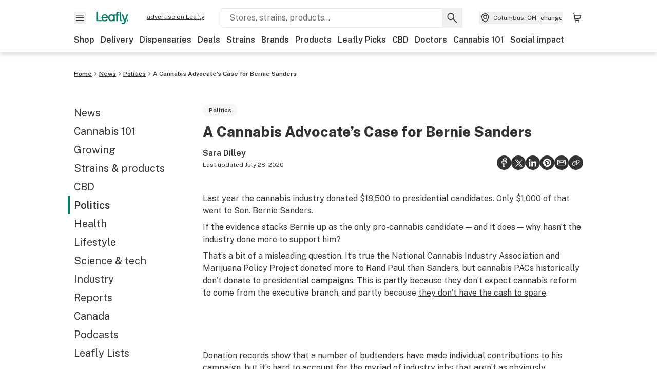

--- FILE ---
content_type: text/html; charset=utf-8
request_url: https://www.leafly.com/news/politics/a-cannabis-advocates-case-for-bernie-sanders
body_size: 42809
content:
<!DOCTYPE html><html lang="en"><head><meta charSet="utf-8" data-next-head=""/><meta name="viewport" content="width=device-width, initial-scale=1" class="jsx-3234670467" data-next-head=""/><link rel="apple-touch-icon" sizes="180x180" href="https://public.leafly.com/favicon/apple-touch-icon.png" class="jsx-3234670467" data-next-head=""/><link rel="apple-touch-icon" sizes="167x167" href="https://public.leafly.com/favicon/favicon-167x167.png" class="jsx-3234670467" data-next-head=""/><link rel="icon" type="image/png" sizes="32x32" href="https://public.leafly.com/favicon/favicon-32x32.png" class="jsx-3234670467" data-next-head=""/><link rel="icon" type="image/png" sizes="16x16" href="https://public.leafly.com/favicon/favicon-16x16.png" class="jsx-3234670467" data-next-head=""/><link rel="icon" type="image/png" sizes="48x48" href="https://public.leafly.com/favicon/favicon-48x48.png" class="jsx-3234670467" data-next-head=""/><link rel="icon" type="image/png" sizes="192x192" href="https://public.leafly.com/favicon/favicon-192x192.png" class="jsx-3234670467" data-next-head=""/><link rel="mask-icon" href="https://public.leafly.com/favicon/safari-pinned-tab.svg" color="#034638" class="jsx-3234670467" data-next-head=""/><link rel="shortcut icon" href="https://public.leafly.com/favicon/favicon.ico" class="jsx-3234670467" data-next-head=""/><meta name="mobile-web-app-capable" content="yes" class="jsx-3234670467" data-next-head=""/><meta name="apple-mobile-web-app-title" content="Leafly" class="jsx-3234670467" data-next-head=""/><meta name="application-name" content="Leafly" class="jsx-3234670467" data-next-head=""/><meta name="theme-color" content="#034638" class="jsx-3234670467" data-next-head=""/><meta name="twitter:app:country" content="US" class="jsx-3234670467" data-next-head=""/><meta name="twitter:app:id:iphone" content="416456429" class="jsx-3234670467" data-next-head=""/><meta name="twitter:app:id:ipad" content="416456429" class="jsx-3234670467" data-next-head=""/><meta name="twitter:app:id:googleplay" content="leafly.android" class="jsx-3234670467" data-next-head=""/><meta name="x-country-code" content="US" class="jsx-3234670467" data-next-head=""/><link rel="alternate" type="application/rss+xml" title="Leafly » A Cannabis Advocate’s Case for Bernie Sanders Feed" href="/news/politics/a-cannabis-advocates-case-for-bernie-sanders/feed" data-next-head=""/><title data-next-head="">A Cannabis Advocate&#x27;s Case for Bernie Sanders | Leafly</title><meta name="description" content="If the evidence stacks Bernie up as the only pro-cannabis candidate—and it does—why hasn’t the industry done more to support him?" data-next-head=""/><meta name="robots" content="index, follow, max-snippet:-1, max-image-preview:large, max-video-preview:-1" data-next-head=""/><link rel="canonical" href="https://www.leafly.com/news/politics/a-cannabis-advocates-case-for-bernie-sanders" data-next-head=""/><meta property="og:locale" content="en_US" data-next-head=""/><meta property="og:type" content="article" data-next-head=""/><meta property="og:title" content="A Cannabis Advocate&#x27;s Case for Bernie Sanders" data-next-head=""/><meta property="og:description" content="If the evidence stacks Bernie up as the only pro-cannabis candidate—and it does—why hasn’t the industry done more to support him?" data-next-head=""/><meta property="og:url" content="https://www.leafly.com/news/politics/a-cannabis-advocates-case-for-bernie-sanders" data-next-head=""/><meta property="og:site_name" content="Leafly" data-next-head=""/><meta property="article:publisher" content="http://www.facebook.com/leaflydotcom" data-next-head=""/><meta property="article:published_time" content="2016-04-01T08:19:00+00:00" data-next-head=""/><meta property="article:modified_time" content="2020-07-28T16:21:33+00:00" data-next-head=""/><meta property="og:image" content="https://leafly-cms-production.imgix.net/wp-content/uploads/2016/04/23202627/a-cannabis-advocates-case-for-bernie-sanders.jpg" data-next-head=""/><meta property="og:image:width" content="960" data-next-head=""/><meta property="og:image:height" content="576" data-next-head=""/><meta property="og:image:type" content="image/jpeg" data-next-head=""/><meta name="author" content="Sara Dilley" data-next-head=""/><meta name="twitter:card" content="summary_large_image" data-next-head=""/><meta name="twitter:creator" content="@leafly" data-next-head=""/><meta name="twitter:site" content="@leafly" data-next-head=""/><link rel="alternate" href="https://www.leafly.com/news/politics/a-cannabis-advocates-case-for-bernie-sanders" hrefLang="en-us" data-next-head=""/><link rel="alternate" href="https://www.leafly.ca/news/politics/a-cannabis-advocates-case-for-bernie-sanders" hrefLang="en-ca" data-next-head=""/><link rel="profile" href="http://gmpg.org/xfn/11" data-next-head=""/><link rel="pingback" href="https://www.leafly.com/xmlrpc.php" data-next-head=""/><link rel="shortlink" href="https://www.leafly.com/wp-home/?p=4937" data-next-head=""/><link rel="dns-prefetch" href="https://static.chartbeat.com" data-next-head=""/><link as="image" rel="preload" href="https://leafly-cms-production.imgix.net/wp-content/uploads/2016/04/23202627/a-cannabis-advocates-case-for-bernie-sanders.jpg?auto=compress%2Cformat&amp;w=400&amp;dpr=1" media="(max-width: 543px) and (max-resolution: 1.99x), (max-width: 543px) and (-webkit-max-device-pixel-ratio: 1.99)" data-next-head=""/><link as="image" rel="preload" href="https://leafly-cms-production.imgix.net/wp-content/uploads/2016/04/23202627/a-cannabis-advocates-case-for-bernie-sanders.jpg?auto=compress%2Cformat&amp;w=400&amp;dpr=2" media="(max-width: 543px) and (min-resolution: 2x), (max-width: 543px) and (-webkit-min-device-pixel-ratio: 2)" data-next-head=""/><link as="image" rel="preload" href="https://leafly-cms-production.imgix.net/wp-content/uploads/2016/04/23202627/a-cannabis-advocates-case-for-bernie-sanders.jpg?auto=compress%2Cformat&amp;w=735&amp;dpr=1" media="(min-width: 544px) and (max-width: 767px) and (max-resolution: 1.99x), (min-width: 544px) and (max-width: 767px) and (-webkit-max-device-pixel-ratio: 1.99)" data-next-head=""/><link as="image" rel="preload" href="https://leafly-cms-production.imgix.net/wp-content/uploads/2016/04/23202627/a-cannabis-advocates-case-for-bernie-sanders.jpg?auto=compress%2Cformat&amp;w=735&amp;dpr=2" media="(min-width: 544px) and (max-width: 767px) and (min-resolution: 2x), (min-width: 544px) and (max-width: 767px) and (-webkit-min-device-pixel-ratio: 2)" data-next-head=""/><link as="image" rel="preload" href="https://leafly-cms-production.imgix.net/wp-content/uploads/2016/04/23202627/a-cannabis-advocates-case-for-bernie-sanders.jpg?auto=compress%2Cformat&amp;w=550&amp;dpr=1" media="(min-width: 768px) and (max-width: 1024px) and (max-resolution: 1.99x), (min-width: 768px) and (max-width: 1024px) and (-webkit-max-device-pixel-ratio: 1.99)" data-next-head=""/><link as="image" rel="preload" href="https://leafly-cms-production.imgix.net/wp-content/uploads/2016/04/23202627/a-cannabis-advocates-case-for-bernie-sanders.jpg?auto=compress%2Cformat&amp;w=550&amp;dpr=2" media="(min-width: 768px) and (max-width: 1024px) and (min-resolution: 2x), (min-width: 768px) and (max-width: 1024px) and (-webkit-min-device-pixel-ratio: 2)" data-next-head=""/><link as="image" rel="preload" href="https://leafly-cms-production.imgix.net/wp-content/uploads/2016/04/23202627/a-cannabis-advocates-case-for-bernie-sanders.jpg?auto=compress%2Cformat&amp;w=740&amp;dpr=1" media="(min-width: 1025px) and (max-resolution: 1.99x), (min-width: 1025px) and (-webkit-max-device-pixel-ratio: 1.99)" data-next-head=""/><link as="image" rel="preload" href="https://leafly-cms-production.imgix.net/wp-content/uploads/2016/04/23202627/a-cannabis-advocates-case-for-bernie-sanders.jpg?auto=compress%2Cformat&amp;w=740&amp;dpr=2" media="(min-width: 1025px) and (min-resolution: 2x), (min-width: 1025px) and (-webkit-min-device-pixel-ratio: 2)" data-next-head=""/><link rel="preconnect" href="https://public.leafly.com"/><link rel="dns-prefetch" href="https://auth.split.io"/><link rel="dns-prefetch" href="https://cdn.split.io"/><link rel="dns-prefetch" href="https://consumer-api.leafly.com"/><link rel="dns-prefetch" href="https://directus-media.leafly.com"/><link rel="dns-prefetch" href="https://leafly-production.imgix.net"/><link rel="dns-prefetch" href="https://leafly-public.imgix.net"/><link rel="dns-prefetch" href="https://maps.googleapis.com"/><link rel="dns-prefetch" href="https://public.leafly.com"/><link rel="dns-prefetch" href="https://securepubads.g.doubleclick.net"/><link rel="dns-prefetch" href="https://www.google-analytics.com"/><link rel="dns-prefetch" href="https://www.googletagmanager.com"/><meta name="x-country-code" content="US"/><link rel="preload" href="https://public.leafly.com/web-web/_next/static/media/8bf7b2ceda89477b-s.p.woff2" as="font" type="font/woff2" crossorigin="anonymous" data-next-font="size-adjust"/><link rel="preload" href="https://public.leafly.com/web-web/_next/static/css/d3bcca2176adb405.css" as="style"/><link rel="preload" href="https://public.leafly.com/web-web/_next/static/css/614c42728ad62b3c.css" as="style"/><link rel="preload" href="https://public.leafly.com/web-web/_next/static/css/dabc58cb0a96d614.css" as="style"/><script type="application/ld+json" class="yoast-schema-graph" data-next-head="">{"@context":"https://schema.org","@graph":[{"@type":"Article","@id":"https://www.leafly.com/news/politics/a-cannabis-advocates-case-for-bernie-sanders#article","isPartOf":{"@id":"https://www.leafly.com/news/politics/a-cannabis-advocates-case-for-bernie-sanders"},"author":{"name":"Sara Dilley","@id":"https://www.leafly.com/#/schema/person/2e74354592d7a8bac089fddd4d966110"},"headline":"A Cannabis Advocate&#8217;s Case for Bernie Sanders","datePublished":"2016-04-01T08:19:00+00:00","dateModified":"2020-07-28T16:21:33+00:00","mainEntityOfPage":{"@id":"https://www.leafly.com/news/politics/a-cannabis-advocates-case-for-bernie-sanders"},"wordCount":1462,"commentCount":0,"publisher":{"@id":"https://www.leafly.com/#organization"},"image":{"@id":"https://www.leafly.com/news/politics/a-cannabis-advocates-case-for-bernie-sanders#primaryimage"},"thumbnailUrl":"https://leafly-cms-production.imgix.net/wp-content/uploads/2016/04/23202627/a-cannabis-advocates-case-for-bernie-sanders.jpg","keywords":["bernie sanders","donald trump","Election 2016","hillary clinton","opinion"],"articleSection":["Politics"],"inLanguage":"en-US","copyrightYear":"2016","copyrightHolder":{"@id":"https://www.leafly.com/#organization"}},{"@type":"WebPage","@id":"https://www.leafly.com/news/politics/a-cannabis-advocates-case-for-bernie-sanders","url":"https://www.leafly.com/news/politics/a-cannabis-advocates-case-for-bernie-sanders","name":"A Cannabis Advocate's Case for Bernie Sanders | Leafly","isPartOf":{"@id":"https://www.leafly.com/#website"},"primaryImageOfPage":{"@id":"https://www.leafly.com/news/politics/a-cannabis-advocates-case-for-bernie-sanders#primaryimage"},"image":{"@id":"https://www.leafly.com/news/politics/a-cannabis-advocates-case-for-bernie-sanders#primaryimage"},"thumbnailUrl":"https://leafly-cms-production.imgix.net/wp-content/uploads/2016/04/23202627/a-cannabis-advocates-case-for-bernie-sanders.jpg","datePublished":"2016-04-01T08:19:00+00:00","dateModified":"2020-07-28T16:21:33+00:00","description":"If the evidence stacks Bernie up as the only pro-cannabis candidate—and it does—why hasn’t the industry done more to support him?","inLanguage":"en-US","potentialAction":{"@type":"ReadAction","target":["https://www.leafly.com/news/politics/a-cannabis-advocates-case-for-bernie-sanders"]}},{"@type":"ImageObject","inLanguage":"en-US","@id":"https://www.leafly.com/news/politics/a-cannabis-advocates-case-for-bernie-sanders#primaryimage","url":"https://leafly-cms-production.imgix.net/wp-content/uploads/2016/04/23202627/a-cannabis-advocates-case-for-bernie-sanders.jpg","contentUrl":"https://leafly-cms-production.imgix.net/wp-content/uploads/2016/04/23202627/a-cannabis-advocates-case-for-bernie-sanders.jpg","width":960,"height":576},{"@type":"WebSite","@id":"https://www.leafly.com/#website","url":"https://www.leafly.com/","name":"Leafly","description":"Leafly is the world’s largest cannabis information resource.","publisher":{"@id":"https://www.leafly.com/#organization"},"inLanguage":"en-US"},{"@type":"Organization","@id":"https://www.leafly.com/#organization","name":"Leafly","url":"https://www.leafly.com/","logo":{"@type":"ImageObject","inLanguage":"en-US","@id":"https://www.leafly.com/#/schema/logo/image/","url":"https://leafly-cms-production.imgix.net/wp-content/uploads/2020/05/04155711/logo-1200x630.png","contentUrl":"https://leafly-cms-production.imgix.net/wp-content/uploads/2020/05/04155711/logo-1200x630.png","width":1200,"height":630,"caption":"Leafly"},"image":{"@id":"https://www.leafly.com/#/schema/logo/image/"},"sameAs":["http://www.facebook.com/leaflydotcom","https://x.com/leafly","https://www.instagram.com/leafly","https://www.pinterest.com/leaflydotcom","https://www.youtube.com/leaflydotcom"]},{"@type":"Person","@id":"https://www.leafly.com/#/schema/person/2e74354592d7a8bac089fddd4d966110","name":"Sara Dilley","image":{"@type":"ImageObject","inLanguage":"en-US","@id":"https://www.leafly.com/#/schema/person/image/","url":"https://secure.gravatar.com/avatar/6174cff53c4160e0e8711ec1ded75ae663aa9b8a458a2ec2fd7d0ba20f677052?s=96&d=mm&r=g","contentUrl":"https://secure.gravatar.com/avatar/6174cff53c4160e0e8711ec1ded75ae663aa9b8a458a2ec2fd7d0ba20f677052?s=96&d=mm&r=g","caption":"Sara Dilley"},"description":"Sara is a photographer and photo editor.","url":"https://www.leafly.com/news/author/sara-dilley"}]}</script><link rel="stylesheet" href="https://public.leafly.com/web-web/_next/static/css/d3bcca2176adb405.css" data-n-g=""/><link rel="stylesheet" href="https://public.leafly.com/web-web/_next/static/css/614c42728ad62b3c.css" data-n-p=""/><link rel="stylesheet" href="https://public.leafly.com/web-web/_next/static/css/dabc58cb0a96d614.css" data-n-p=""/><noscript data-n-css=""></noscript><script defer="" noModule="" src="https://public.leafly.com/web-web/_next/static/chunks/polyfills-42372ed130431b0a.js"></script><script defer="" src="https://public.leafly.com/web-web/_next/static/chunks/50629.af689dde68718e8e.js"></script><script defer="" src="https://public.leafly.com/web-web/_next/static/chunks/16694.fd886ec5d3a7b278.js"></script><script defer="" src="https://public.leafly.com/web-web/_next/static/chunks/82829-e01bc4a5f8c1f185.js"></script><script defer="" src="https://public.leafly.com/web-web/_next/static/chunks/28266-7cfb5f594cbf64b0.js"></script><script defer="" src="https://public.leafly.com/web-web/_next/static/chunks/82360.866bb3fb895979ae.js"></script><script defer="" src="https://public.leafly.com/web-web/_next/static/chunks/19898.2c5a92c60a02f214.js"></script><script src="https://public.leafly.com/web-web/_next/static/chunks/webpack-5125d88c6c0536cd.js" defer=""></script><script src="https://public.leafly.com/web-web/_next/static/chunks/framework-9cbbce03460a33cd.js" defer=""></script><script src="https://public.leafly.com/web-web/_next/static/chunks/main-e62612fa6d5d7a0e.js" defer=""></script><script src="https://public.leafly.com/web-web/_next/static/chunks/pages/_app-0024c667d615c42a.js" defer=""></script><script src="https://public.leafly.com/web-web/_next/static/chunks/11845-07b59d02bd1f7397.js" defer=""></script><script src="https://public.leafly.com/web-web/_next/static/chunks/32532-f50d50105e103b24.js" defer=""></script><script src="https://public.leafly.com/web-web/_next/static/chunks/26104-36e58524098c9dd0.js" defer=""></script><script src="https://public.leafly.com/web-web/_next/static/chunks/73344-96a46dbb8aee30d2.js" defer=""></script><script src="https://public.leafly.com/web-web/_next/static/chunks/pages/news/%5BcategorySlug%5D/%5BarticleSlug%5D-ddd02f6ace48d568.js" defer=""></script><script src="https://public.leafly.com/web-web/_next/static/c8c84baa2bb11637a599c646640086f2347a472e/_buildManifest.js" defer=""></script><script src="https://public.leafly.com/web-web/_next/static/c8c84baa2bb11637a599c646640086f2347a472e/_ssgManifest.js" defer=""></script><style id="__jsx-3856579990">:root{--app-banner-height:0px}@media(min-width:1025px){:root{--app-banner-height:0px}}</style><style id="__jsx-455919603">:root{--header-height:calc(56px + 36px)}@media(min-width:1025px){:root{--header-height:112px}}</style><style id="__jsx-245e80c41778bf24">li.active.jsx-245e80c41778bf24:before{content:"";position:absolute;background-color:var(--color-green);height:100%;width:4px;left:-12px}</style><style id="__jsx-2315038610">.carousel__card.jsx-2315038610{width:250px}@media only screen and (min-width:1025px){.carousel__card.jsx-2315038610{width:calc(33.33333333333333% - 8px)}}</style><style id="__jsx-3340582426">.carousel__card.jsx-3340582426{width:250px}@media only screen and (min-width:1025px){.carousel__card.jsx-3340582426{width:calc(25% - 9px)}}</style><style id="__jsx-f67053dea783af16">--scoped-blocks: .wp-block-leafly-blocks-leafly-dispensary-card,
          .wp-block-leafly-blocks-leafly-star-rating;

        
        .has-black-color {color:var(--color-default)!important}.has-black-background-color{background-color:var(--color-default)!important}.has-dark-grey-color{color:#888!important}.has-dark-grey-background-color{background-color:#888!important}.has-grey-color{color:var(--color-grey)!important}.has-grey-background-color{background-color:var(--color-grey)!important}.has-light-grey-color{color:var(--color-light-grey)!important}.has-light-grey-background-color{background-color:var(--color-light-grey)!important}.has-leafly-white-color{color:var(--color-leafly-white)!important}.has-leafly-white-background-color{background-color:var(--color-leafly-white)!important}.has-white-color{color:var(--color-white)!important}.has-white-background-color{background-color:var(--color-white)!important}.has-dark-green-color{color:var(--color-primary)!important}.has-dark-green-background-color{background-color:var(--color-primary)!important}.has-green-color{color:var(--color-green)!important}.has-green-background-color{background-color:var(--color-green)!important}.has-light-green-color{color:var(--color-tertiary)!important}.has-light-green-background-color{background-color:var(--color-tertiary)!important}.has-lighter-green-color{color:#ccdad7!important}.has-lighter-green-background-color{background-color:#ccdad7!important}.has-lightest-green-color{color:#e6f2f0!important}.has-lightest-green-background-color{background-color:#e6f2f0!important}.has-yellow-color{color:var(--color-yellow)!important}.has-yellow-background-color{background-color:var(--color-yellow)!important}.has-caryophyllene-color{color:var(--color-caryophyllene)!important}.has-caryophyllene-background-color{background-color:var(--color-caryophyllene)!important}.has-humulene-color{color:var(--color-humulene)!important}.has-humulene-background-color{background-color:var(--color-humulene)!important}.has-limonene-color{color:var(--color-limonene)!important}.has-limonene-background-color{background-color:var(--color-limonene)!important}.has-linalool-color{color:var(--color-linalool)!important}.has-linalool-background-color{background-color:var(--color-linalool)!important}.has-myrcene-color{color:var(--color-myrcene)!important}.has-myrcene-background-color{background-color:var(--color-myrcene)!important}.has-ocimene-color{color:var(--color-ocimene)!important}.has-ocimene-background-color{background-color:var(--color-ocimene)!important}.has-pinene-color{color:var(--color-pinene)!important}.has-pinene-background-color{background-color:var(--color-pinene)!important}.has-terpinolene-color{color:var(--color-terpinolene)!important}.has-terpinolene-background-color{background-color:var(--color-terpinolene)!important}.has-error-color{color:var(--color-error)!important}.has-error-background-color{background-color:var(--color-error)!important}.has-pickup-color{color:var(--color-pickup)!important}.has-pickup-background-color{background-color:var(--color-pickup)!important}.has-normal-font-size,.has-huge-font-size{font-size:initial!important}.has-extra-extra-large-font-size{font-size:var(--font-size-xxl)!important}.has-extra-large-font-size{font-size:var(--font-size-xl)!important}.has-large-font-size{font-size:var(--font-size-l)!important}.has-medium-font-size{font-size:var(--font-size-m)!important}.has-small-font-size{font-size:var(--font-size-s)!important}.has-extra-small-font-size{font-size:var(--font-size-xs)!important}.has-text-align-right{text-align:right}.has-text-align-center{text-align:center}.has-text-align-left{text-align:left}#article-content p,#article-content ul:not(.carousel-list,.dropdown-menu),#article-content ol{max-width:768px}#article-content *:not(var(--scoped-blocks)) p+h2,#article-content *:not(var(--scoped-blocks)) p+h3,#article-content *:not(var(--scoped-blocks)) p+h4,#article-content *:not(var(--scoped-blocks)) p+h5,#article-content *:not(var(--scoped-blocks)) p+h6{margin-top:24px}#article-content *:not(var(--scoped-blocks)) h2+p,#article-content *:not(var(--scoped-blocks)) h3+p,#article-content *:not(var(--scoped-blocks)) h4+p,#article-content *:not(var(--scoped-blocks)) h5+p,#article-content *:not(var(--scoped-blocks)) h6+p{margin-top:12px}#article-content p:empty,#article-content *:not(var(--scoped-blocks)) span:empty{display:none}#article-content p.has-background,#article-content .wp-block-group.has-background{padding:36px}#article-content ul:not(.carousel-list,.interactive-map ul),#article-content ol{margin-left:24px;margin-bottom:16px;margin-top:16px}#article-content ul:not(.carousel-list,.interactive-map ul){list-style:disc;overflow-wrap:break-word}#article-content ul:not(.carousel-list).has-background{margin-left:0}#article-content ol{list-style:decimal}.leafly-green-dropcap,.has-drop-cap:not(:focus):first-letter{font-size:95px;line-height:84px;color:var(--color-green);margin:0px 8px 0 -4px;font-weight:600}.leafly-green-dropcap{float:left}.series-active-bar{width:16px}.wpcf7-form input[type="text"],.wpcf7-form input[type="email"]{background-color:#fff}.wpcf7-form textarea{box-sizing:border-box;padding:10px;width:100%}.wpcf7-form textarea::-webkit-input-placeholder{font-size:16px;color:#017c6b}.wpcf7-form textarea::-ms-input-placeholder{font-size:16px;color:#017c6b}.wpcf7-form textarea::placeholder{font-size:16px;color:#017c6b}.wpcf7-form input[type="email"],.wpcf7-form input[type="text"],.wpcf7-form textarea{background-color:var(--color-leafly-white);margin-bottom:12px}.wpcf7-form span.wpcf7-list-item{display:flex;margin:0}.wpcf7-form input[type="radio"]{width:20px;margin:7px 7px 0 0}.wpcf7-form .wpcf7-submit{background-color:var(--color-green);border-radius:4px;color:white;font-weight:600}blockquote.wp-block-quote{display:block;background-color:var(--color-yellow);font-weight:600;margin:12px 0;padding:16px;text-align:left}blockquote.wp-block-quote p{font-size:var(--font-size-m);font-style:normal;line-height:calc(1em + 8px);margin-bottom:0}blockquote.wp-block-quote cite{font-size:var(--font-size-s);color:var(--color-dark-green);font-style:italic}@media screen and (min-width:768px){blockquote.wp-block-quote.has-text-align-left{float:left;max-width:225px;margin-right:24px}blockquote.wp-block-quote.has-text-align-right{float:right;max-width:225px;margin-left:24px}}.wp-block-pullquote,.article-content>blockquote:not(.wp-block-quote){padding:24px;text-align:left;color:var(--color-dark-green);max-width:90%;margin:0 auto;position:relative}.wp-block-pullquote.alignleft{float:left}.wp-block-pullquote.alignright{float:right}.wp-block-pullquote.has-background{margin:24px auto}.wp-block-pullquote:not(.has-background):after,.article-content>blockquote:not(.wp-block-quote):after{content:"";width:64px;height:64px;display:block;position:absolute;background-image:url('data:image/svg+xml;utf8,<svg width="64" height="64" viewBox="0 0 64 64" fill="none" xmlns="http://www.w3.org/2000/svg"><path d="M28.2171 20.186C24.6615 21.3437 22.2636 22.708 21.0233 24.2791C19.8656 25.7674 19.2868 27.9587 19.2868 30.8527V31.2248H29.2093V51.4419H8V32.3411C8 27.0491 9.24031 22.7907 11.7209 19.5659C14.2842 16.2584 18.4186 13.7364 24.124 12L28.2171 20.186ZM55.0078 20.186C51.5349 21.3437 49.1783 22.708 47.938 24.2791C46.7804 25.7674 46.2015 27.9587 46.2015 30.8527V31.2248H56V51.4419H34.9147V32.3411C34.9147 27.0491 36.155 22.7907 38.6357 19.5659C41.199 16.2584 45.3333 13.7364 51.0388 12L55.0078 20.186Z" fill="%23ccdad7"/></svg>');top:-4px;z-index:-1;left:-15px}.wp-block-pullquote blockquote,.wp-block-pullquote.is-style-solid-color blockquote{max-width:100%;margin:0}.wp-block-pullquote blockquote p,.wp-block-pullquote.is-style-solid-color blockquote p,.article-content>blockquote:not(.wp-block-quote)>p{font-size:var(--font-size-m);font-style:italic;margin-bottom:0;line-height:1.4}.wp-block-pullquote .wp-block-pullquote__citation,.wp-block-pullquote cite,.wp-block-pullquote footer{margin-top:12px;font-size:var(--font-size-s);display:block}.wp-block-leafly-blocks-column .wp-block-pullquote{max-width:100%!important}@media screen and (min-width:768px){.wp-block-pullquote{max-width:80%}}.wp-block-cover,.wp-block-gallery,.wp-block-image,.wp-caption{max-width:100%;margin:16px auto}.wp-block-cover.alignleft,.wp-block-gallery.alignleft,.wp-block-image.alignleft,.wp-caption.alignleft,img.alignleft{margin:0 24px 0 0;float:left}.wp-block-cover.alignright,.wp-block-gallery.alignright,.wp-block-image.alignright,.wp-caption.alignright,img.alignright{margin:0 0 0 24px;float:right}.wp-block-image.alignright.is-resized,.wp-block-image.alignleft.is-resized,.wp-block-image.aligncenter.is-resized{width:50%}.wp-block-image .aligncenter img{margin:0 auto}.wp-block-image figcaption,.wp-block-gallery figcaption,#article-content .wp-caption-text{color:var(--color-green);font-size:var(--font-size-xs);line-height:1.6;margin:4px 0 0 0;font-weight:600}.wp-block-gallery{display:flex;flex-wrap:wrap;gap:12px}.wp-block-gallery .wp-block-image figcaption{justify-content:center}#article-content p>img:not([class*="align"]),.wp-block-image:not(.is-resized)>a img,.wp-block-image:not(.is-resized)>img,.wp-block-image>figure:not(.is-resized) img,.wp-caption img{width:100%}@media(max-width:700px){.wp-block-image img{width:100%}.wp-block-image,.wp-block-image>figure,.wp-caption,img.alignleft,img.alignright,img.aligncenter{width:100%!important;float:none!important;margin:16px auto!important}}.wp-block-cover,.wp-block-cover-image{height:auto;padding:var(--grid-margin-width)}.wp-block-cover .wp-block-cover__inner-container>p,.wp-block-cover-image .wp-block-cover__inner-container>p{margin-bottom:0}.wp-block-cover>.image-container{position:absolute;width:100%;height:100%}.wp-block-cover>.image-container img{object-fit:cover;object-position:center}.wp-block-leafly-blocks-article-card .image-container.image--16\:9{padding-bottom:56.25%}.wp-block-leafly-blocks-article-card .image-container.apply-ratio img{top:50%;left:50%;transform:translate(-50%,-50%)}.wp-block-table.alignright{float:right;margin:0 0 0 24px}.wp-block-table.alignleft{float:left;margin:0 24px 0 0}.wp-block-table table th,.wp-block-table table td{padding:8px}.wp-block-table table th{text-align:left}.tablepress,.wp-block-table{margin-top:24px;margin-bottom:24px}.tablepress thead,.wp-block-table thead{font-size:12px}.tablepress tbody,.wp-block-table tbody,.wp-block-table.is-style-stripes tbody tr:nth-child(odd){font-size:16px;background-color:var(--color-white)}.tablepress tfoot th,.tablepress thead th,.wp-block-table tfoot th,.wp-block-table thead th{background-color:var(--color-leafly-white)!important;font-weight:600!important}.tablepress thead th,.tablepress tbody td,.tablepress tfoot th,.wp-block-table thead th,.wp-block-table tbody td,.wp-block-table tfoot th{border:1px solid var(--color-light-grey)!important}.tablepress u{text-decoration:none}.tablepress a{color:var(--color-green)}.tablepress a:hover{text-decoration:underline}.wp-block-embed{margin:24px 0}.wp-block-embed.wp-embed-aspect-16-9{position:relative;width:100%;height:0;padding-bottom:56.25%}.wp-block-embed.wp-embed-aspect-16-9 iframe{position:absolute;top:0;left:0;width:100%;height:100%}.wp-block-embed.wp-embed-aspect-16-9 .wp-block-embed__wrapper{position:initial}.wp-block-embed .twitter-tweet,.wp-block-embed iframe,.wp-block-embed .embedly-card-hug{margin:0 auto!important}.wp-block-embed.is-provider-pinterest iframe{width:100%!important;max-height:600px}iframe[src*="linkedin"],iframe[src*="facebook"],iframe[src*="instagram"]{width:100%!important;max-width:500px!important;margin:24px auto!important}iframe[src*="linkedin"]{min-height:500px;border-bottom:1px solid rgba(0,0,0,.15);border-radius:8px}hr{color:var(--color-tertiary);margin-left:auto;margin-right:auto;width:90%;margin-top:24px;margin-bottom:24px}.wp-block-separator.is-style-dots{line-height:0;height:0;padding:8px}.wp-block-separator.is-style-dots:before{font-size:80px;letter-spacing:16px;padding-left:0;line-height:0}.wp-block-media-text.has-media-on-the-right .wp-block-media-text__content{padding:0;padding-right:8%}.wp-block-media-text.has-media-on-the-left .wp-block-media-text__content{padding:0;padding-left:8%}@media(max-width:600px){.wp-block-media-text.is-stacked-on-mobile .wp-block-media-text__content{padding:0!important}}.wp-block-buttons{margin:16px 0;display:flex;gap:var(--grid-gutter-width);flex-wrap:wrap;align-items:center}.wp-block-buttons.is-nowrap{flex-wrap:nowrap}.wp-block-buttons.is-vertical{flex-direction:column}.wp-block-buttons.is-content-justification-left{justify-content:flex-start}.wp-block-buttons.is-content-justification-left.is-vertical{align-items:flex-start}.wp-block-buttons.is-content-justification-center{justify-content:center}.wp-block-buttons.is-content-justification-center.is-vertical{align-items:center}.wp-block-buttons.is-content-justification-right{justify-content:flex-end}.wp-block-buttons.is-content-justification-right.is-vertical{align-items:flex-end}.wp-block-buttons.is-content-justification-space-between{justify-content:space-between}.wp-block-buttons>.wp-block-button.wp-block-button__width-25{width:calc(25% - (var(--grid-gutter-width)*.75))}.wp-block-buttons>.wp-block-button.wp-block-button__width-50{width:calc(50% - (var(--grid-gutter-width)*.5))}.wp-block-buttons>.wp-block-button.wp-block-button__width-75{width:calc(75% - (var(--grid-gutter-width)*.25))}.wp-block-buttons>.wp-block-button.wp-block-button__width-100{width:100%;flex-basis:100%}.wp-block-buttons.is-vertical>.wp-block-button.wp-block-button__width-25{width:25%}.wp-block-buttons.is-vertical>.wp-block-button.wp-block-button__width-50{width:50%}.wp-block-buttons.is-vertical>.wp-block-button.wp-block-button__width-75{width:75%}.wp-block-buttons>.wp-block-button>.wp-block-button__link{border-radius:9999px;display:block;font-size:14px;font-weight:600;text-align:center;display:block;padding:8px 24px;line-height:20px}.wp-block-buttons>.wp-block-button>.wp-block-button__link,.wp-block-buttons>.wp-block-button.is-style-default>.wp-block-button__link,.wp-block-buttons>.wp-block-button.is-style-primary>.wp-block-button__link{background-color:var(--color-green);color:var(--color-white)}.wp-block-buttons>.wp-block-button.is-style-tertiary>.wp-block-button__link{background-color:transparent;border-color:var(--color-default);border-width:2px;color:var(--color-default)}@media(min-width:768px){.full-width-sidebar #article-content .wp-block-leafly-blocks-leafly-background-section>.container,.full-width-sidebar #news-header-container{padding-left:240px}}#article-content #dispensaries-section p{margin-top:0;font-size:16px}</style><style id="__jsx-3234670467">html{font-family:'Public Sans', 'Public Sans Fallback'}</style></head><body><noscript><iframe height="0" src="https://www.googletagmanager.com/ns.html?id=GTM-NN27SHZ" style="display:none;visibility:hidden" title="No content" width="0"></iframe></noscript><div id="__next"><div aria-hidden="false" id="modal-frame"><div class="p-lg pr-xxl text-xs text-white bg-default rounded z-[2147483647] shadow-low fixed md:w-[300px]
         bottom-[0.5rem]  right-[0.5rem]  left-[0.5rem]
         md:bottom-[1rem] md:right-[1rem] md:left-[auto] hidden"><div>We use cookies for certain features and to improve your experience. See our <a href="/info/privacy-policy#cookies">Cookie Policy</a> and<!-- --> <a href="/info/privacy-policy">Privacy Policy</a> to learn more</div><button aria-label="Close privacy and cookie policy notice" class="absolute m-sm right-0 text-white top-0"><svg xmlns="http://www.w3.org/2000/svg" viewBox="0 0 24 24" height="16" width="16"><path fill="currentColor" fill-rule="evenodd" d="m11.75 10.689 6.47-6.47a.749.749 0 1 1 1.06 1.06l-6.47 6.47 6.47 6.47a.749.749 0 1 1-1.06 1.06l-6.47-6.468-6.47 6.469a.749.749 0 1 1-1.06-1.06l6.469-6.47-6.47-6.47a.749.749 0 1 1 1.06-1.06l6.47 6.469z" clip-rule="evenodd"></path></svg></button></div><div class="jsx-455919603 transition-[padding-top] motion-reduce:transition-none pt-[calc(var(--app-banner-height,0px)+52px+36px)] lg:pt-[calc(var(--app-banner-height,0px)+106px)]"><div data-testid="header" id="header-container" class="jsx-455919603 z-header w-full bg-white top-0 fixed transition-transform motion-reduce:transition-none transform lg:transform-none translate-y-[-82px]"><div data-testid="header-banner" aria-hidden="true" class="jsx-3856579990 w-full lg:overflow-hidden lg:h-0"><div class="jsx-3856579990 bg-white flex justify-between items-center py-md px-4 border border-light-grey"><div class="jsx-3856579990 flex items-center"><button aria-label="Close app download banner" data-testid="dismiss-app-banner" class="jsx-3856579990 text-default"><svg xmlns="http://www.w3.org/2000/svg" viewBox="0 0 24 24" width="15.3" height="15.3"><path fill="currentColor" fill-rule="evenodd" d="m11.75 10.689 6.47-6.47a.749.749 0 1 1 1.06 1.06l-6.47 6.47 6.47 6.47a.749.749 0 1 1-1.06 1.06l-6.47-6.468-6.47 6.469a.749.749 0 1 1-1.06-1.06l6.469-6.47-6.47-6.47a.749.749 0 1 1 1.06-1.06l6.47 6.469z" clip-rule="evenodd"></path></svg></button><div style="height:56px" class="jsx-3856579990 flex items-center ml-4"><svg xmlns="http://www.w3.org/2000/svg" fill="none" viewBox="0 0 56 57" width="56" height="56"><rect width="56" height="56" y="0.086" fill="#017C6B" rx="12"></rect><path fill="#F6F6F6" fill-rule="evenodd" d="M12.361 33.122V31.49H7.937v-11.2h-1.71v12.833zm23.787-11.188h1.356v-1.63h-1.963c-1.32 0-2.175 1.02-2.175 2.295v1.344h-1.363v1.54h1.363v7.629h1.797l.008-7.628h2.239v-1.54h-2.24l-.007-.993c0-.778.358-1.017.985-1.017m1.988 9.118V20.303h1.696v10.142c0 .748.213 1.036.57 1.036h.777v1.63h-.908c-2.135 0-2.135-2.059-2.135-2.059m11.632-7.696-3.501 10.457c-.54 1.674-1.468 2.976-3.446 2.976-1.16 0-1.974-.625-2.234-.907l.782-1.373c.298.244.782.545 1.378.545.782 0 1.378-.677 1.657-1.504l.261-.79h-.587l-3.26-9.404h2.067l2.423 7.545h.028l2.44-7.546zm-.896 9.755c-.535 0-.916-.376-.916-.91 0-.538.374-.909.916-.909.535 0 .897.37.897.91 0 .533-.362.909-.897.909m-24.756-4.877c0 1.842 1.121 3.14 2.7 3.14 1.577 0 2.642-1.298 2.642-3.14 0-1.862-1.065-3.14-2.642-3.14-1.598 0-2.7 1.278-2.7 3.14m5.369-3.395.144-1.306h1.75v9.401h-1.75l-.17-1.35c-.487.841-1.446 1.538-2.948 1.538-2.433 0-4.334-1.955-4.334-4.888 0-2.953 1.958-4.89 4.43-4.89 1.291 0 2.38.51 2.878 1.495m-7.933 3.865h-7.269c.155 1.673 1.087 2.782 2.931 2.782.912 0 1.863-.45 2.27-1.372h1.923c-.486 1.974-2.384 3.008-4.212 3.008-2.99 0-4.834-1.955-4.834-4.926 0-2.858 2.019-4.851 4.679-4.851 2.42 0 4.51 1.442 4.523 4.754 0 .195 0 .386-.01.605m-1.872-1.448c-.04-1.241-.99-2.35-2.582-2.35-1.437 0-2.446.92-2.737 2.35z" clip-rule="evenodd"></path></svg><div class="jsx-3856579990 flex flex-col ml-3"><p class="jsx-3856579990 text-sm font-bold mb-0 text-default">Leafly</p><div aria-label="Rating: 4.8 out fo 5 stars" role="img" class="jsx-3856579990 leading-[0]"><div class="jsx-3856579990 inline-block"><svg xmlns="http://www.w3.org/2000/svg" viewBox="0 0 24 24" height="12" width="12" class="fill-[#1274b8]"><path fill-rule="evenodd" d="m8.371 8.073 2.192-4.348a1.333 1.333 0 0 1 2.372 0l2.196 4.35 4.158.412a1.324 1.324 0 0 1 .821 2.258l-3.457 3.426 1.282 4.66a1.327 1.327 0 0 1-1.876 1.53l-4.31-2.135-4.3 2.13a1.33 1.33 0 0 1-1.434-.156 1.33 1.33 0 0 1-.446-1.372l1.283-4.659-3.46-3.427a1.321 1.321 0 0 1 .809-2.256z" clip-rule="evenodd"></path></svg></div><div class="jsx-3856579990 inline-block"><svg xmlns="http://www.w3.org/2000/svg" viewBox="0 0 24 24" height="12" width="12" class="fill-[#1274b8]"><path fill-rule="evenodd" d="m8.371 8.073 2.192-4.348a1.333 1.333 0 0 1 2.372 0l2.196 4.35 4.158.412a1.324 1.324 0 0 1 .821 2.258l-3.457 3.426 1.282 4.66a1.327 1.327 0 0 1-1.876 1.53l-4.31-2.135-4.3 2.13a1.33 1.33 0 0 1-1.434-.156 1.33 1.33 0 0 1-.446-1.372l1.283-4.659-3.46-3.427a1.321 1.321 0 0 1 .809-2.256z" clip-rule="evenodd"></path></svg></div><div class="jsx-3856579990 inline-block"><svg xmlns="http://www.w3.org/2000/svg" viewBox="0 0 24 24" height="12" width="12" class="fill-[#1274b8]"><path fill-rule="evenodd" d="m8.371 8.073 2.192-4.348a1.333 1.333 0 0 1 2.372 0l2.196 4.35 4.158.412a1.324 1.324 0 0 1 .821 2.258l-3.457 3.426 1.282 4.66a1.327 1.327 0 0 1-1.876 1.53l-4.31-2.135-4.3 2.13a1.33 1.33 0 0 1-1.434-.156 1.33 1.33 0 0 1-.446-1.372l1.283-4.659-3.46-3.427a1.321 1.321 0 0 1 .809-2.256z" clip-rule="evenodd"></path></svg></div><div class="jsx-3856579990 inline-block"><svg xmlns="http://www.w3.org/2000/svg" viewBox="0 0 24 24" height="12" width="12" class="fill-[#1274b8]"><path fill-rule="evenodd" d="m8.371 8.073 2.192-4.348a1.333 1.333 0 0 1 2.372 0l2.196 4.35 4.158.412a1.324 1.324 0 0 1 .821 2.258l-3.457 3.426 1.282 4.66a1.327 1.327 0 0 1-1.876 1.53l-4.31-2.135-4.3 2.13a1.33 1.33 0 0 1-1.434-.156 1.33 1.33 0 0 1-.446-1.372l1.283-4.659-3.46-3.427a1.321 1.321 0 0 1 .809-2.256z" clip-rule="evenodd"></path></svg></div><div class="jsx-3856579990 inline-block"><svg xmlns="http://www.w3.org/2000/svg" viewBox="0 0 24 24" height="12" width="12" class="fill-[#1274b8]"><path fill-rule="evenodd" d="m8.371 8.073 2.192-4.348a1.333 1.333 0 0 1 2.372 0l2.196 4.35 4.158.412a1.324 1.324 0 0 1 .821 2.258l-3.457 3.426 1.282 4.66a1.327 1.327 0 0 1-1.876 1.53l-4.31-2.135-4.3 2.13a1.33 1.33 0 0 1-1.434-.156 1.33 1.33 0 0 1-.446-1.372l1.283-4.659-3.46-3.427a1.321 1.321 0 0 1 .809-2.256z" clip-rule="evenodd"></path></svg></div></div><p class="jsx-3856579990 text-xs mb-0 text-default">Shop legal, local weed.</p></div></div></div><a href="https://onelink.to/leaflysmartbanner" target="_blank" rel="noreferrer" class="jsx-3856579990 text-sm font-bold text-[#1274b8]">Open</a></div></div><header class="jsx-455919603 shadow-low relative"><div class="jsx-455919603 container pt-lg"><div class="jsx-455919603 flex flex-wrap justify-between items-center"><div class="jsx-455919603 flex"><div class="flex flex-shrink-0 relative mr-lg header__menu"><button data-testid="Menu" aria-label="Open site navigation"><svg xmlns="http://www.w3.org/2000/svg" viewBox="0 0 24 24" height="24" width="24"><path fill-rule="evenodd" d="M4.75 17.5h14a.75.75 0 0 0 0-1.5h-14a.75.75 0 0 0 0 1.5m0-5h14a.75.75 0 0 0 0-1.5h-14a.75.75 0 0 0 0 1.5m0-5h14a.75.75 0 0 0 0-1.5h-14a.75.75 0 0 0 0 1.5" clip-rule="evenodd"></path></svg><div class="jsx-455919603 absolute top-[1px] right-[1px]"></div></button></div><a data-testid="logo" aria-label="Leafly" class="text-green flex-shrink-0 header__logo" href="/"><svg xmlns="http://www.w3.org/2000/svg" viewBox="0 0 288.15 112.94" width="70" height="24"><path d="M281.28 87.61c-4.1 0-7-3-7-7.28s2.87-7.28 7-7.28 6.87 3 6.87 7.28-2.77 7.28-6.87 7.28M154.64 24.56l-.94 8.59c-3.24-6.47-10.31-9.82-18.71-9.82-16.07 0-28.81 12.73-28.81 32.14s12.36 32.14 28.19 32.14c9.77 0 16-4.58 19.16-10.11l1.11 8.88H166V24.56zM136 76.12c-10.5 0-18-8.64-18-20.9s7.34-20.9 18-20.9 17.58 8.51 17.58 20.9-7.13 20.9-17.58 20.9M212.15 0v72.54s0 13.89 15.53 13.89h6.6v-11h-5.65c-2.59 0-4.14-2-4.14-7V0z" class="logo_svg__cls-1"></path><path d="m288.15 24.56-23.27 68.8c-3.58 11-9.75 19.58-22.89 19.58a21.3 21.3 0 0 1-14.85-6l5.2-9a14.8 14.8 0 0 0 9.16 3.59c5.19 0 9.15-4.46 11-9.9l1.73-5.2h-3.9l-21.65-61.87h13.73l16.1 49.65h.19l16.21-49.65zM44 75.43v11H0V0h12.36v75.43zm58-16.84H55.63c1 11 6.93 18.31 18.68 18.31 5.82 0 11.88-3 14.48-9H101c-3.09 13-15.19 19.79-26.84 19.79-19 0-30.81-12.86-30.81-32.41 0-18.81 12.87-31.92 29.82-31.92 15.42 0 28.75 9.49 28.83 31.28zm-12-9.53c-.22-8.16-6.28-15.46-16.43-15.46-9.16 0-15.59 6.06-17.44 15.46zM198.67 11H208V0h-13.5c-9.07 0-15 6.89-15 15.49v9.07h-9.37V35h9.37v51.43h12.4L192 35h15.4V24.56H192v-6.69c-.1-5.25 2.36-6.87 6.67-6.87" class="logo_svg__cls-1"></path></svg></a><a href="https://success.leafly.com/biz?utm_source=site_header&amp;utm_medium=header&amp;utm_campaign=sell_on_leafly&amp;utm_content=SOL" class="hidden lg:block flex-shrink-0 text-xs mx-xxl underline">advertise on Leafly</a></div><div class="jsx-455919603 hidden lg:block flex-1"><div id="global-search" class="flex-grow basis-full h-[50px] md:h-auto lg:basis-[initial] lg:relative lg:mr-xxl order-[20] lg:order-[0] overflow-hidden md:overflow-visible" data-testid="global-search-container"><form id="global-search__form" class="w-full mt-md lg:mt-none transition-transform motion-reduce:transition-none" role="search" action="/search" method="get"><div class="relative bg-white form__field"><input class="pr-[74px] text-sm border rounded bg-leafly-white border-light-grey py-xs lg:bg-white focus:bg-leafly-white" placeholder="Stores, strains, products..." type="search" autoComplete="off" aria-label="Search Leafly" data-testid="global-search-input" required="" name="q"/><div class="absolute top-0 right-0 flex h-full text-default"><button id="global-search__clear" class="hidden px-sm" type="button" aria-label="Clear search"><svg xmlns="http://www.w3.org/2000/svg" viewBox="0 0 24 24" class="flex-shrink-0 block search__icon" height="18" width="18"><path fill="currentColor" fill-rule="evenodd" d="m11.75 10.689 6.47-6.47a.749.749 0 1 1 1.06 1.06l-6.47 6.47 6.47 6.47a.749.749 0 1 1-1.06 1.06l-6.47-6.468-6.47 6.469a.749.749 0 1 1-1.06-1.06l6.469-6.47-6.47-6.47a.749.749 0 1 1 1.06-1.06l6.47 6.469z" clip-rule="evenodd"></path></svg></button><button id="global-search__submit" class="px-sm" type="submit" aria-label="Search Leafly"><svg xmlns="http://www.w3.org/2000/svg" viewBox="0 0 32 32" class="flex-shrink-0 block search__icon" height="24" width="24"><path d="m28.416 26.784-8.768-8.768a9.13 9.13 0 0 0 1.92-5.6c0-5.056-4.128-9.184-9.184-9.184-5.088 0-9.216 4.128-9.216 9.184S7.296 21.6 12.352 21.6c2.016 0 4-.672 5.6-1.92l8.768 8.8a1.16 1.16 0 0 0 1.664 0c.224-.224.352-.512.352-.832a1.05 1.05 0 0 0-.32-.864m-16.064-7.552c-3.744 0-6.816-3.072-6.816-6.816S8.608 5.6 12.352 5.6s6.816 3.072 6.816 6.816-3.04 6.816-6.816 6.816"></path></svg></button></div></div></form></div></div><div class="jsx-455919603 flex items-center justify-center"><div data-testid="global-slim-search-container" class="lg:hidden"><button class="flex items-center justify-center mr-xl" aria-label="Search Leafly" type="button"><svg xmlns="http://www.w3.org/2000/svg" viewBox="0 0 32 32" class="flex-shrink-0 block search__icon" height="24" width="24"><path d="m28.416 26.784-8.768-8.768a9.13 9.13 0 0 0 1.92-5.6c0-5.056-4.128-9.184-9.184-9.184-5.088 0-9.216 4.128-9.216 9.184S7.296 21.6 12.352 21.6c2.016 0 4-.672 5.6-1.92l8.768 8.8a1.16 1.16 0 0 0 1.664 0c.224-.224.352-.512.352-.832a1.05 1.05 0 0 0-.32-.864m-16.064-7.552c-3.744 0-6.816-3.072-6.816-6.816S8.608 5.6 12.352 5.6s6.816 3.072 6.816 6.816-3.04 6.816-6.816 6.816"></path></svg></button></div><button data-testid="location_indicator" class="flex items-center text-xs header__location" aria-label="Change location. "><svg xmlns="http://www.w3.org/2000/svg" viewBox="0 0 24 24" width="24" height="24" id="location-icon"><path fill-rule="evenodd" d="M12.179 14.143a3.964 3.964 0 1 0-3.965-3.964 3.964 3.964 0 0 0 3.965 3.964m0-1.5a2.465 2.465 0 1 1 0-4.93 2.465 2.465 0 0 1 0 4.93" clip-rule="evenodd"></path><path fill-rule="evenodd" d="M19.358 10.179a7.179 7.179 0 1 0-14.358 0c0 6.016 5.248 9.413 6.541 10.152.395.225.88.225 1.275 0 1.293-.738 6.542-4.134 6.542-10.152m-7.179 8.787c1.29-.756 5.679-3.671 5.679-8.787a5.68 5.68 0 0 0-11.358 0c0 5.115 4.389 8.031 5.679 8.787" clip-rule="evenodd"></path></svg><div class="hidden lg:flex items-center ml-xs overflow-hidden transition-[width,opacity] max-w-[34vw]"><div class="font-bold lg:font-normal text-green lg:text-default underline lg:no-underline truncate">Columbus, OH</div><div class="hidden lg:block underline ml-sm">change</div></div></button><nav class="flex-shrink-0 relative ml-lg" aria-label="Cart"><a data-testid="cart-icon-link" href="/bag" class="flex items-center relative" aria-label="Shopping bag. 0 items in cart"><svg xmlns="http://www.w3.org/2000/svg" width="24" height="24" fill="none"><path d="M5.442 4.5a.305.305 0 0 1 .301.254l1.855 10.902a1.806 1.806 0 0 0 1.78 1.503h6.978a.75.75 0 0 0 0-1.5H9.378a.305.305 0 0 1-.301-.254L7.222 4.502A1.806 1.806 0 0 0 5.442 3H4.75a.75.75 0 0 0 0 1.5zM9.762 18.473a1.014 1.014 0 1 1 0 2.027 1.014 1.014 0 0 1 0-2.027M15.168 18.473a1.014 1.014 0 1 1 0 2.027 1.014 1.014 0 0 1 0-2.027" clip-rule="evenodd"></path><path d="M18.71 7.66H6.872a.75.75 0 0 1 0-1.5h12.122a1.278 1.278 0 0 1 1.24 1.587l-1.02 4.08a2.86 2.86 0 0 1-2.774 2.166H7.948a.75.75 0 0 1 0-1.5h8.49a1.36 1.36 0 0 0 1.32-1.03z" clip-rule="evenodd"></path></svg><div class="absolute flex items-center justify-center leading-none opacity-100 pointer-events-none rounded-full text-white text-xs bg-green" style="min-height:20px;min-width:20px;opacity:0;right:-12px;top:-8px;transition:opacity 250ms linear"></div></a></nav></div></div><nav class="flex overflow-x-auto whitespace-nowrap" id="global-header-nav-links" data-testid="global-header-nav-links" aria-label="Popular pages"><a class="mr-md py-md font-bold whitespace-nowrap hover:underline" data-testid="shop" href="/shop">Shop</a><a class="mr-md py-md font-bold whitespace-nowrap hover:underline" data-testid="delivery" href="/delivery">Delivery</a><a class="mr-md py-md font-bold whitespace-nowrap hover:underline" data-testid="dispensaries" href="/dispensaries">Dispensaries</a><a class="mr-md py-md font-bold whitespace-nowrap hover:underline" data-testid="deals" href="/deals">Deals</a><a class="mr-md py-md font-bold whitespace-nowrap hover:underline" data-testid="strains" href="/strains/lists">Strains</a><a class="mr-md py-md font-bold whitespace-nowrap hover:underline" data-testid="brands" href="/brands">Brands</a><a class="mr-md py-md font-bold whitespace-nowrap hover:underline" data-testid="products" href="/products">Products</a><a class="mr-md py-md font-bold whitespace-nowrap hover:underline" data-testid="leafly-picks" href="/news/tags/leafly-picks">Leafly Picks</a><a class="mr-md py-md font-bold whitespace-nowrap hover:underline" data-testid="cbd" href="/cbd-stores">CBD</a><a class="mr-md py-md font-bold whitespace-nowrap hover:underline" data-testid="doctors" href="/medical-marijuana-doctors">Doctors</a><a class="mr-md py-md font-bold whitespace-nowrap hover:underline" data-testid="cannabis-101" href="/news/cannabis-101">Cannabis 101</a><a class="mr-md py-md font-bold whitespace-nowrap hover:underline" data-testid="social-impact" href="/social-impact">Social impact</a></nav></div></header></div><div data-focus-guard="true" tabindex="-1" style="width:1px;height:0px;padding:0;overflow:hidden;position:fixed;top:1px;left:1px"></div><div data-focus-lock-disabled="disabled"><div class="bg-white inset-y-0 left-0 fixed transition-transform motion-reduce:transition-none overflow-auto z-modal translate-x-[-100%]" style="width:320px"></div></div><div data-focus-guard="true" tabindex="-1" style="width:1px;height:0px;padding:0;overflow:hidden;position:fixed;top:1px;left:1px"></div><div data-focus-guard="true" tabindex="-1" style="width:1px;height:0px;padding:0;overflow:hidden;position:fixed;top:1px;left:1px"></div><div data-focus-lock-disabled="disabled"><div class="bg-white inset-y-0 left-0 fixed transition-transform motion-reduce:transition-none overflow-auto z-modal translate-x-[-100%]" style="width:320px"><nav aria-label="Site" class="p-xl"><div class="flex items-center justify-between pb-5"><span class="text-green"><svg xmlns="http://www.w3.org/2000/svg" viewBox="0 0 288.15 112.94" width="55" height="24"><path d="M281.28 87.61c-4.1 0-7-3-7-7.28s2.87-7.28 7-7.28 6.87 3 6.87 7.28-2.77 7.28-6.87 7.28M154.64 24.56l-.94 8.59c-3.24-6.47-10.31-9.82-18.71-9.82-16.07 0-28.81 12.73-28.81 32.14s12.36 32.14 28.19 32.14c9.77 0 16-4.58 19.16-10.11l1.11 8.88H166V24.56zM136 76.12c-10.5 0-18-8.64-18-20.9s7.34-20.9 18-20.9 17.58 8.51 17.58 20.9-7.13 20.9-17.58 20.9M212.15 0v72.54s0 13.89 15.53 13.89h6.6v-11h-5.65c-2.59 0-4.14-2-4.14-7V0z" class="logo_svg__cls-1"></path><path d="m288.15 24.56-23.27 68.8c-3.58 11-9.75 19.58-22.89 19.58a21.3 21.3 0 0 1-14.85-6l5.2-9a14.8 14.8 0 0 0 9.16 3.59c5.19 0 9.15-4.46 11-9.9l1.73-5.2h-3.9l-21.65-61.87h13.73l16.1 49.65h.19l16.21-49.65zM44 75.43v11H0V0h12.36v75.43zm58-16.84H55.63c1 11 6.93 18.31 18.68 18.31 5.82 0 11.88-3 14.48-9H101c-3.09 13-15.19 19.79-26.84 19.79-19 0-30.81-12.86-30.81-32.41 0-18.81 12.87-31.92 29.82-31.92 15.42 0 28.75 9.49 28.83 31.28zm-12-9.53c-.22-8.16-6.28-15.46-16.43-15.46-9.16 0-15.59 6.06-17.44 15.46zM198.67 11H208V0h-13.5c-9.07 0-15 6.89-15 15.49v9.07h-9.37V35h9.37v51.43h12.4L192 35h15.4V24.56H192v-6.69c-.1-5.25 2.36-6.87 6.67-6.87" class="logo_svg__cls-1"></path></svg></span><button aria-label="Close navigation" class="nav__close text-default" type="button"><svg xmlns="http://www.w3.org/2000/svg" viewBox="0 0 24 24" height="20" width="20"><path fill="currentColor" fill-rule="evenodd" d="m11.75 10.689 6.47-6.47a.749.749 0 1 1 1.06 1.06l-6.47 6.47 6.47 6.47a.749.749 0 1 1-1.06 1.06l-6.47-6.468-6.47 6.469a.749.749 0 1 1-1.06-1.06l6.469-6.47-6.47-6.47a.749.749 0 1 1 1.06-1.06l6.47 6.469z" clip-rule="evenodd"></path></svg></button></div><div class="flex flex-col gap-lg divide-y divide-light-grey"><ul class="flex flex-col gap-xl"><li><a data-testid="navigation-item" class="" href="https://sso.leafly.com/sign-in?rd=https%3A%2F%2Fwww.leafly.com%2Fnews%2Fpolitics%2Fa-cannabis-advocates-case-for-bernie-sanders">Sign in</a></li><li><a data-testid="navigation-item" class="" href="https://sso.leafly.com/sign-up?rd=https%3A%2F%2Fwww.leafly.com%2Fnews%2Fpolitics%2Fa-cannabis-advocates-case-for-bernie-sanders">Create account</a></li></ul><ul aria-label="Strains navigation" class="flex flex-col gap-lg pt-xl"><li><a data-testid="navigation-item" class="" href="/strains/lists">Strains</a></li></ul><ul aria-label="Shopping-related navigation" class="flex flex-col gap-lg pt-xl"><li class="text-xs font-extrabold uppercase text-default">Shop</li><li><a data-testid="navigation-item" class="" href="/shop?location=columbus-oh-us">Shop</a></li><li><a data-testid="navigation-item" class="" href="/delivery">Delivery</a></li><li><a data-testid="navigation-item" class="" href="/deals">Deals</a></li><li><a data-testid="navigation-item" class="" href="/dispensaries">Dispensaries</a></li><li><a data-testid="navigation-item" class="" href="/cbd-stores">CBD Stores</a></li><li><a data-testid="navigation-item" class="" href="/brands">Brands</a></li><li><a data-testid="navigation-item" class="" href="/products">Products</a></li><li><a data-testid="navigation-item" class="" href="/news/tags/leafly-picks">Leafly Picks</a></li></ul><ul aria-label="Learn-related navigation" class="flex flex-col gap-lg pt-xl"><li class="text-xs font-extrabold uppercase text-default">Learn</li><li><a data-testid="navigation-item" class="" href="/news/cannabis-101">Cannabis 101</a></li><li><a data-testid="navigation-item" class="font-bold" href="/news">News</a></li><li><a data-testid="navigation-item" class="" href="/learn">Leafly Learn</a></li><li><a data-testid="navigation-item" class="" href="/learn/beginners-guide-to-cannabis">Science of cannabis</a></li></ul><ul aria-label="Strains navigation" class="flex flex-col gap-lg pt-xl"><li><a data-testid="navigation-item" class="" href="/medical-marijuana-doctors">Doctors</a></li><li><a data-testid="navigation-item" class="" href="/social-impact">Social impact</a></li><li><a data-testid="navigation-item" class="" href="https://success.leafly.com/labs">Lab partners</a></li></ul><ul class="flex flex-col gap-xl pt-xl"><li><a data-testid="navigation-item" class="" href="https://onelink.to/leaflysidebar"><span class="flex flex-row"><svg xmlns="http://www.w3.org/2000/svg" viewBox="0 0 24 24" class="mr-xs" width="24"><g clip-path="url(#phone_mobile_svg__a)"><path d="M17.25 0H6.75a2.5 2.5 0 0 0-2.5 2.5v19a2.5 2.5 0 0 0 2.5 2.5h10.5a2.5 2.5 0 0 0 2.5-2.5v-19a2.5 2.5 0 0 0-2.5-2.5m.5 17.5a1.5 1.5 0 0 1-1.5 1.5h-8.5a1.5 1.5 0 0 1-1.5-1.5v-14A1.5 1.5 0 0 1 7.75 2h8.5a1.5 1.5 0 0 1 1.5 1.5z"></path></g><defs><clipPath id="phone_mobile_svg__a"><path fill="transparent" d="M0 0h24v24H0z"></path></clipPath></defs></svg> Download the Leafly App</span></a></li></ul><ul class="flex flex-col gap-xl pt-xl"><li><a data-testid="navigation-item" class="" href="https://success.leafly.com?utm_source=hamburger_menu&amp;utm_medium=navigation&amp;utm_campaign=sell_on_leafly&amp;utm_content=SOL">Advertise on Leafly</a></li><li aria-labelledby="nav__accordion--Country" aria-label="Change Country navigation" class="flex flex-col gap-xl"><button aria-label="Click to expand Country" class="flex flex-1 font-medium justify-between" id="nav__accordion--Country" aria-expanded="false" aria-controls="nav__Country">Country<svg xmlns="http://www.w3.org/2000/svg" aria-label="Chevron arrow pointing down" viewBox="0 0 24 24" class="transform" height="24" width="24"><path fill-rule="evenodd" d="m11.75 13.689 4.47-4.47a.749.749 0 1 1 1.06 1.06l-4.678 4.68a1.204 1.204 0 0 1-1.704 0l-4.678-4.68a.75.75 0 1 1 1.06-1.06z" clip-rule="evenodd"></path></svg></button><ul aria-labelledby="nav__accordion--Country" class="flex flex-col gap-xl py-lg bg-[#f9f9f9] hidden" id="nav__Country"><li><a data-testid="navigation-item" class="flex justify-between" href="https://www.leafly.com">Leafly.com<img data-src="https://leafly-public.imgix.net/cephalopod/images/flag-usa.png" alt="USA flag" class="lazyload rounded-full"/></a></li><li><a data-testid="navigation-item" class="flex justify-between" href="https://www.leafly.ca">Leafly.ca<img data-src="https://leafly-public.imgix.net/cephalopod/images/flag-canada.png" alt="Canadian flag" class="lazyload rounded-full"/></a></li></ul></li><li><a data-testid="navigation-item" class="" href="https://help.leafly.com">Help</a></li></ul></div></nav></div></div><div data-focus-guard="true" tabindex="-1" style="width:1px;height:0px;padding:0;overflow:hidden;position:fixed;top:1px;left:1px"></div></div><main><div>
        <svg width="0" height="0" fill="none" xmlns="http://www.w3.org/2000/svg" xmlns:xlink="http://www.w3.org/1999/xlink" version="1.1">
          <symbol id="arrow_drop_down" viewBox="0 0 24 24">
            <path fill-rule="evenodd" clip-rule="evenodd" d="M7.334 10a.334.334 0 00-.227.578l4.438 3.911a.667.667 0 00.91 0l4.438-3.911a.334.334 0 00-.227-.578H7.334z"></path>
          </symbol>
        </svg>
      </div><nav aria-label="breadcrumbs" class="overflow-x-auto relative bg-white fade-white-right md:after:hidden mt-lg" data-testid="breadcrumbs"><ol class="container flex flex-wrap items-center overflow-x-auto pl-0 mb-lg mt-md"><li class="flex flex-shrink-0 font-bold items-center text-xs whitespace-nowrap"><a class="bg-none w-auto p-0 text-xs underline last:no-underline" href="/">Home</a><svg xmlns="http://www.w3.org/2000/svg" aria-label="Chevron arrow pointing right" viewBox="0 0 24 24" class="transform -rotate-90" height="14" width="14"><path fill-rule="evenodd" d="m11.75 13.689 4.47-4.47a.749.749 0 1 1 1.06 1.06l-4.678 4.68a1.204 1.204 0 0 1-1.704 0l-4.678-4.68a.75.75 0 1 1 1.06-1.06z" clip-rule="evenodd"></path></svg></li><li class="flex flex-shrink-0 font-bold items-center text-xs whitespace-nowrap"><a class="bg-none w-auto p-0 text-xs underline last:no-underline" href="/news">News</a><svg xmlns="http://www.w3.org/2000/svg" aria-label="Chevron arrow pointing right" viewBox="0 0 24 24" class="transform -rotate-90" height="14" width="14"><path fill-rule="evenodd" d="m11.75 13.689 4.47-4.47a.749.749 0 1 1 1.06 1.06l-4.678 4.68a1.204 1.204 0 0 1-1.704 0l-4.678-4.68a.75.75 0 1 1 1.06-1.06z" clip-rule="evenodd"></path></svg></li><li class="flex flex-shrink-0 font-bold items-center text-xs whitespace-nowrap"><a class="bg-none w-auto p-0 text-xs underline last:no-underline" href="/news/category/politics">Politics</a><svg xmlns="http://www.w3.org/2000/svg" aria-label="Chevron arrow pointing right" viewBox="0 0 24 24" class="transform -rotate-90" height="14" width="14"><path fill-rule="evenodd" d="m11.75 13.689 4.47-4.47a.749.749 0 1 1 1.06 1.06l-4.678 4.68a1.204 1.204 0 0 1-1.704 0l-4.678-4.68a.75.75 0 1 1 1.06-1.06z" clip-rule="evenodd"></path></svg></li><li class="flex flex-shrink-0 font-bold items-center text-xs whitespace-nowrap"><a aria-current="location" class="bg-none w-auto p-0 text-xs underline last:no-underline" href="/news/politics/a-cannabis-advocates-case-for-bernie-sanders">A Cannabis Advocate’s Case for Bernie Sanders</a></li></ol><script type="application/ld+json">{"@context":"https://schema.org","@type":"BreadcrumbList","itemListElement":[{"@type":"ListItem","item":"https://www.leafly.com/","name":"Home","position":1},{"@type":"ListItem","item":"https://www.leafly.com/news","name":"News","position":2},{"@type":"ListItem","item":"https://www.leafly.com/news/category/politics","name":"Politics","position":3},{"@type":"ListItem","item":"https://www.leafly.com/news/politics/a-cannabis-advocates-case-for-bernie-sanders","name":"A Cannabis Advocate’s Case for Bernie Sanders","position":4}]}</script></nav><div aria-hidden="true" id="_R_1bpelm_" class="flex justify-center hidden--screenshot leafly-gam-news-container billboard" data-default="[970,250]" data-enable-lazy-load="false" data-rendered="false" data-slot="/13212770/billboard" data-testid="_R_1bpelm_" data-desktop="[970,250]" data-mobile="[]"></div><div class="relative"><div class="container my-xxl"><div class="row"><div class="col md:col-3"><div class="relative"><button class="md:hidden flex justify-between w-full p-sm bg-leafly-white border border-light-grey mb-xl" aria-label="Explore more topics"><span>Explore more topics</span><svg xmlns="http://www.w3.org/2000/svg" aria-label="Arrow pointing down" viewBox="0 0 24 24" class="transform" height="24" width="24"><path fill-rule="evenodd" d="M7.334 10a.334.334 0 0 0-.227.578l4.438 3.911a.667.667 0 0 0 .91 0l4.438-3.911a.334.334 0 0 0-.227-.578z" clip-rule="evenodd"></path></svg></button><ul data-testid="article-sidebar" class="jsx-245e80c41778bf24 z-[2] w-full absolute md:relative max-h-[270px] md:max-h-full -mt-xl md:mt-0 mb-xl md:mb-xxl overflow-y-auto md:overflow-y-visible shadow md:shadow-none bg-white md:bg-transparent h-0 md:h-auto"><li class="jsx-245e80c41778bf24 relative"><a class="block text-sm md:text-md px-lg py-sm md:px-0 md:py-xs" href="/news">News</a></li><li class="jsx-245e80c41778bf24 relative"><a class="block text-sm md:text-md px-lg py-sm md:px-0 md:py-xs" href="/news/cannabis-101">Cannabis 101</a></li><li class="jsx-245e80c41778bf24 relative"><a class="block text-sm md:text-md px-lg py-sm md:px-0 md:py-xs" href="/learn/growing">Growing</a></li><li class="jsx-245e80c41778bf24 relative"><a class="block text-sm md:text-md px-lg py-sm md:px-0 md:py-xs" href="/news/strains-products">Strains &#038; products</a></li><li class="jsx-245e80c41778bf24 relative"><a class="block text-sm md:text-md px-lg py-sm md:px-0 md:py-xs" href="/news/cbd">CBD</a></li><li class="jsx-245e80c41778bf24 relative font-bold active"><a class="block text-sm md:text-md px-lg py-sm md:px-0 md:py-xs" href="/news/politics">Politics</a></li><li class="jsx-245e80c41778bf24 relative"><a class="block text-sm md:text-md px-lg py-sm md:px-0 md:py-xs" href="/news/health">Health</a></li><li class="jsx-245e80c41778bf24 relative"><a class="block text-sm md:text-md px-lg py-sm md:px-0 md:py-xs" href="/news/lifestyle">Lifestyle</a></li><li class="jsx-245e80c41778bf24 relative"><a class="block text-sm md:text-md px-lg py-sm md:px-0 md:py-xs" href="/news/science-tech">Science &#038; tech</a></li><li class="jsx-245e80c41778bf24 relative"><a class="block text-sm md:text-md px-lg py-sm md:px-0 md:py-xs" href="/news/industry">Industry</a></li><li class="jsx-245e80c41778bf24 relative"><a class="block text-sm md:text-md px-lg py-sm md:px-0 md:py-xs" href="/news/reports">Reports</a></li><li class="jsx-245e80c41778bf24 relative"><a class="block text-sm md:text-md px-lg py-sm md:px-0 md:py-xs" href="https://www.leafly.ca/news/canada">Canada</a></li><li class="jsx-245e80c41778bf24 relative"><a class="block text-sm md:text-md px-lg py-sm md:px-0 md:py-xs" href="/news/podcasts">Podcasts</a></li><li class="jsx-245e80c41778bf24 relative"><a class="block text-sm md:text-md px-lg py-sm md:px-0 md:py-xs" href="/news/leafly-list">Leafly Lists</a></li></ul><div class="hidden md:block"><div aria-hidden="true" id="_R_3drpelm_" class="flex justify-center hidden--screenshot leafly-gam-news-container sidebar" data-default="[160,600]" data-enable-lazy-load="false" data-rendered="false" data-slot="/13212770/news/skyscraper" data-testid="_R_3drpelm_" data-desktop="[160,600]" data-mobile="[]"></div></div></div></div><div class="col md:col-9"><div class="mb-lg"><a class="font-bold px-md rounded-full text-xs inline-flex items-center bg-leafly-white py-0.5 mb-md mr-md" href="/news/politics">Politics</a><h1 class="mb-md">A Cannabis Advocate’s Case for Bernie Sanders</h1><div class="md:flex items-end justify-between"><div data-testid="author-header" class="flex flex-col"><a class="font-bold text-sm" rel="author" href="/news/author/sara-dilley">Sara Dilley</a><span class="text-xs flex flex-wrap"><span class="mr-xs" data-testid="article-date">Last updated<!-- --> <!-- -->July 28, 2020</span></span></div><div class="mt-md md:mt-none flex gap-x-2 text-white"><a aria-label="Share on facebook" class="bg-default rounded-full flex items-center justify-center w-7 h-7" href="https://www.facebook.com/sharer/sharer.php?u=www.leafly.com/news/politics/a-cannabis-advocates-case-for-bernie-sanders%3Futm_medium%3Dsocial-org%26utm_campaign%3Dshare-icon%26utm_source%3Dfb" rel="noopener noreferrer" target="_blank"><svg xmlns="http://www.w3.org/2000/svg" width="20" height="18" fill="currentColor" viewBox="0 0 32 32" class="text-white"><path d="m23.56 1 .121.006c.592.06 1.053.55 1.053 1.148v4.92c0 .637-.525 1.154-1.173 1.154H19.09a.3.3 0 0 0-.01.105l.005.095v2.734h4.742c.328 0 .64.135.863.373.223.237.333.556.306.877l-.419 4.92a1.166 1.166 0 0 1-1.17 1.058h-4.322v11.456c0 .637-.526 1.154-1.174 1.154h-5.107a1.164 1.164 0 0 1-1.174-1.154V18.39H8.174A1.164 1.164 0 0 1 7 17.236v-4.92l.006-.117c.06-.582.56-1.037 1.168-1.037h3.456V8.133c0-1.232.197-2.956 1.029-4.412C13.54 2.179 15.107 1 17.573 1h5.988Zm-9.582 11.316c0 .637-.526 1.154-1.174 1.154H9.348v2.613h3.456c.648 0 1.174.517 1.174 1.154v11.455h2.759V17.236c0-.637.526-1.153 1.174-1.153h4.417l.222-2.613h-4.639a1.164 1.164 0 0 1-1.174-1.154v-3.87a2.6 2.6 0 0 1 .086-.826c.08-.294.215-.578.405-.83l.153-.183a2.2 2.2 0 0 1 .577-.445l.231-.103c.234-.09.485-.14.743-.139h3.455V3.308h-4.814c-1.548 0-2.366.667-2.866 1.543-.549.96-.73 2.227-.73 3.282z"></path></svg></a><a aria-label="Share on x" class="bg-default rounded-full flex items-center justify-center w-7 h-7" href="https://x.com/intent/tweet?via=leafly&amp;text=A%20Cannabis%20Advocate%E2%80%99s%20Case%20for%20Bernie%20Sanders&amp;url=www.leafly.com/news/politics/a-cannabis-advocates-case-for-bernie-sanders%3Futm_medium%3Dsocial-org%26utm_campaign%3Dshare-icon%26utm_source%3Dx-twitter" rel="noopener noreferrer" target="_blank"><svg xmlns="http://www.w3.org/2000/svg" width="20" height="20" fill="currentColor" viewBox="0 0 23 22" class="text-white"><path fill-rule="evenodd" d="M19.693 4.13a.67.67 0 0 1 .034.946l-5.425 5.834 5.987 7.97a.669.669 0 0 1-.532 1.07h-3.652a.66.66 0 0 1-.533-.265l-4.214-5.608-5.263 5.661a.67.67 0 0 1-.942.033.67.67 0 0 1-.033-.945l5.424-5.834-5.987-7.97a.67.67 0 0 1 .532-1.07h3.653a.67.67 0 0 1 .532.265l4.214 5.608 5.262-5.661a.667.667 0 0 1 .943-.034m-6.767 7.171a1 1 0 0 1-.052-.069L8.41 5.288H6.426l10.01 13.326h1.984z" clip-rule="evenodd"></path></svg></a><a aria-label="Share on linkedin" class="bg-default rounded-full flex items-center justify-center w-7 h-7" href="https://www.linkedin.com/sharing/share-offsite/?url=www.leafly.com/news/politics/a-cannabis-advocates-case-for-bernie-sanders%3Futm_medium%3Dsocial-org%26utm_campaign%3Dshare-icon%26utm_source%3Dlinkedin" rel="noopener noreferrer" target="_blank"><svg xmlns="http://www.w3.org/2000/svg" viewBox="0 0 13 12" height="16" width="16"><path fill="currentColor" d="M12.02 12H9.53V8.1c0-.93-.02-2.12-1.3-2.12-1.29 0-1.49 1-1.49 2.05V12H4.25V3.98h2.4v1.1h.03a2.62 2.62 0 0 1 2.35-1.3c2.53 0 3 1.66 3 3.82zM1.44 2.89C.65 2.89 0 2.24 0 1.44 0 .65.65 0 1.44 0c.8 0 1.45.65 1.45 1.44 0 .8-.65 1.45-1.45 1.45M2.7 12H.19V3.98h2.5V12Z"></path></svg></a><a aria-label="Share on pinterest" class="bg-default rounded-full flex items-center justify-center w-7 h-7" href="https://www.pinterest.com/pin/create/link/?url=www.leafly.com/news/politics/a-cannabis-advocates-case-for-bernie-sanders%3Futm_medium%3Dsocial-org%26utm_campaign%3Dshare-icon%26utm_source%3Dpinterest" rel="noopener noreferrer" target="_blank"><svg xmlns="http://www.w3.org/2000/svg" viewBox="0 0 14 14" height="16" width="16"><path fill="currentColor" d="M7 0a7 7 0 0 0-2.55 13.52c-.06-.55-.12-1.4.02-2.01l.82-3.48S5.1 7.61 5.1 7c0-.97.56-1.7 1.26-1.7.6 0 .89.45.89.99 0 .6-.38 1.5-.58 2.33-.17.7.35 1.26 1.03 1.26 1.25 0 2.2-1.3 2.2-3.2C9.9 5 8.7 3.83 6.98 3.83c-2 0-3.16 1.5-3.16 3.04 0 .6.23 1.24.52 1.6a.2.2 0 0 1 .05.2l-.2.79c-.03.13-.1.16-.23.1-.87-.41-1.42-1.7-1.42-2.72 0-2.2 1.6-4.23 4.63-4.23 2.42 0 4.31 1.73 4.31 4.04 0 2.41-1.52 4.35-3.63 4.35-.71 0-1.38-.37-1.6-.8l-.44 1.66c-.16.61-.59 1.37-.87 1.84A7 7 0 1 0 7 0"></path></svg></a><a aria-label="Share through email" class="bg-default rounded-full flex items-center justify-center w-7 h-7" href="mailto:?subject=Check out this article from Leafly: A%20Cannabis%20Advocate%E2%80%99s%20Case%20for%20Bernie%20Sanders&amp;body=www.leafly.com/news/politics/a-cannabis-advocates-case-for-bernie-sanders" rel="noopener noreferrer" target="_blank"><svg xmlns="http://www.w3.org/2000/svg" width="16" height="16" viewBox="0 0 14 10"><path fill="currentColor" fill-rule="evenodd" d="M0 1.62v6.46c0 .89.72 1.61 1.62 1.61h10.77c.89 0 1.61-.72 1.61-1.61V1.62C14 .72 13.28 0 12.4 0H1.62C.72 0 0 .72 0 1.62m1.08.28v6.18c0 .3.24.54.54.54h10.77c.3 0 .53-.25.53-.54V1.9L9.98 3.94l1.7 1.56a.54.54 0 0 1-.74.8L9.07 4.56l-.98.68c-.66.45-1.52.45-2.18 0l-.98-.68L3.06 6.3a.54.54 0 0 1-.73-.8l1.7-1.56L1.07 1.9Zm11.15-.82H1.77l4.75 3.27c.29.2.67.2.96 0z" clip-rule="evenodd"></path></svg></a><button aria-label="Copy link to clipboard" class="bg-default rounded-full flex items-center justify-center w-7 h-7" role="button" data-testid="copy-to-clipboard-button"><svg xmlns="http://www.w3.org/2000/svg" viewBox="0 0 16 13" height="16" width="16"><path fill="none" stroke="currentColor" stroke-linecap="round" stroke-linejoin="round" stroke-width="1.25" d="m6.36 10.33-.58.58a2.8 2.8 0 1 1-3.96-3.96L4.8 3.98a2.8 2.8 0 0 1 4.25 3.63"></path><path fill="none" stroke="currentColor" stroke-linecap="round" stroke-linejoin="round" stroke-width="1.25" d="m9.75 2.29.47-.47a2.8 2.8 0 0 1 3.96 3.96l-2.97 2.97a2.8 2.8 0 0 1-4.25-3.63"></path></svg></button></div></div></div><div class=""><div class="image-container apply-ratio aspect-[16/9] block relative overflow-hidden" data-testid="image-container"><picture data-testid="image-picture-element"><source srcSet="https://leafly-cms-production.imgix.net/wp-content/uploads/2016/04/23202627/a-cannabis-advocates-case-for-bernie-sanders.jpg?auto=compress%2Cformat&amp;w=740&amp;dpr=1 1x, https://leafly-cms-production.imgix.net/wp-content/uploads/2016/04/23202627/a-cannabis-advocates-case-for-bernie-sanders.jpg?auto=compress%2Cformat&amp;w=740&amp;dpr=2 2x" media="(min-width: 1025px)"/><source srcSet="https://leafly-cms-production.imgix.net/wp-content/uploads/2016/04/23202627/a-cannabis-advocates-case-for-bernie-sanders.jpg?auto=compress%2Cformat&amp;w=550&amp;dpr=1 1x, https://leafly-cms-production.imgix.net/wp-content/uploads/2016/04/23202627/a-cannabis-advocates-case-for-bernie-sanders.jpg?auto=compress%2Cformat&amp;w=550&amp;dpr=2 2x" media="(min-width: 768px)"/><source srcSet="https://leafly-cms-production.imgix.net/wp-content/uploads/2016/04/23202627/a-cannabis-advocates-case-for-bernie-sanders.jpg?auto=compress%2Cformat&amp;w=735&amp;dpr=1 1x, https://leafly-cms-production.imgix.net/wp-content/uploads/2016/04/23202627/a-cannabis-advocates-case-for-bernie-sanders.jpg?auto=compress%2Cformat&amp;w=735&amp;dpr=2 2x" media="(min-width: 544px)"/><source srcSet="https://leafly-cms-production.imgix.net/wp-content/uploads/2016/04/23202627/a-cannabis-advocates-case-for-bernie-sanders.jpg?auto=compress%2Cformat&amp;w=400&amp;dpr=1 1x, https://leafly-cms-production.imgix.net/wp-content/uploads/2016/04/23202627/a-cannabis-advocates-case-for-bernie-sanders.jpg?auto=compress%2Cformat&amp;w=400&amp;dpr=2 2x" media="(min-width: 320px)"/><img srcSet="https://leafly-cms-production.imgix.net/wp-content/uploads/2016/04/23202627/a-cannabis-advocates-case-for-bernie-sanders.jpg?auto=compress%2Cformat&amp;w=740&amp;dpr=1 1x, https://leafly-cms-production.imgix.net/wp-content/uploads/2016/04/23202627/a-cannabis-advocates-case-for-bernie-sanders.jpg?auto=compress%2Cformat&amp;w=740&amp;dpr=2 2x" class="max-w-full h-full w-full origin-center absolute no-lazyload" alt="" style="object-fit:cover;object-position:center" data-testid="image-picture-image"/></picture></div><span class="block font-bold pt-xs text-green text-xs"></span></div><div id="article-content" class="md:mt-xl ArticleContent_articleContent__0Vwp7"><p>Last year the cannabis industry donated $18,500 to presidential candidates. Only $1,000 of that went to Sen. Bernie Sanders.</p><p>If the evidence stacks Bernie up as the only pro-cannabis candidate — and it does — why hasn’t the industry done more to support him?</p><p>That’s a bit of a misleading question. It’s true the National Cannabis Industry Association and Marijuana Policy Project donated more to Rand Paul than Sanders, but cannabis PACs historically don’t donate to presidential campaigns. This is partly because they don’t expect cannabis reform to come from the executive branch, and partly because <a href="http://www.ibtimes.com/why-isnt-marijuana-legalization-movement-donating-more-money-bernie-sanders-2331945" target="_blank" rel="noopener noreferrer">they don’t have the cash to spare</a>.</p><div aria-hidden="true" id="_R_22lrpelm_" class="flex justify-center hidden--screenshot leafly-gam-news-container gam-rectangular-min-height" data-default="[728,90]" data-enable-lazy-load="false" data-rendered="false" data-slot="/13212770/news/news_upper" data-testid="_R_22lrpelm_" data-desktop="[728,90]" data-mobile="[320,50,300,250]"></div><p>Donation records show that a number of budtenders have made individual contributions to his campaign, but it’s hard to account for the myriad of industry jobs that aren’t as obviously cannabis-related: jobs like policy analyst, lawyer, researcher, writer, sales representative, and my own title, photo editor.</p><p>This still doesn’t address my titular point, though. Why should cannabis advocates support Sanders?</p><p>For one, he’s the only candidate who will push to federally legalize cannabis.</p><a href="https://www.leafly.com/news/politics/what-states-are-most-likely-to-legalize-cannabis-next" class=" block border-t border-b border-deep-green-alt my-xl p-md font-headers font-bold"><div class="text-green text-xs">Related</div><div class="text-sm">Which States Are Most Likely to Legalize Cannabis Next?</div></a><p>All three remaining Republican candidates are on-record as supporting states’ rights to choose, but none of them advocates federal rescheduling. Sen. Ted Cruz and Ohio Gov. John Kasich openly condemn adult consumption. <a href="https://www.leafly.com/news/headlines/what-would-a-trump-presidency-mean-for-cannabis">Donald Trump</a> has changed his position so many times, it’s hard to know where he stands on this (or any other) issue.</p><div aria-hidden="true" id="_R_52lrpelm_" class="flex justify-center hidden--screenshot leafly-gam-news-container gam-square-fixed-height" data-default="[300,250]" data-enable-lazy-load="false" data-rendered="false" data-slot="/13212770/parallax" data-testid="_R_52lrpelm_" data-desktop="[300,250]" data-mobile="[300,250]"></div><p><a href="https://www.leafly.com/news/headlines/how-would-a-hillary-clinton-presidency-affect-the-cannabis-moveme">Hillary Clinton</a> wants “more research.” She supports moving cannabis from Schedule I to Schedule II. That would open up opportunities for meaningful medical studies within the U.S. and would ensure certain patients access, but that access would be “severely restricted.” Clinton, in other words, would be a mild step in the right direction.</p><p>Her position on cannabis has marginally improved during the latest election cycle, but it hasn’t always been so sympathetic. Moreover, that recent improvement can be attributed almost entirely to Sanders’ success.</p><p>Clinton has demonstrated essentially zero commitment to cannabis reform. In the 1990s she was a vocal proponent for President Bill Clinton’s crime bill, the one that massively expanded America’s drug incarceration rate.</p><p>In a 2011 interview with <em>Televisa</em>, she said she wouldn’t consider legalization because “<a href="http://www.dailykos.com/story/2011/2/9/942253/-" target="_blank" rel="noopener noreferrer">there is just too much money in it.</a>” She further argued there was “no alternative” to continuing the bloody fight between Mexican law enforcement and the cartels. Apparently she wasn’t aware that criminalization is not only one of the least effective methods of countering drug addiction, <a href="http://www.rand.org/pubs/periodicals/rand-review/issues/RRR-spring95-crime/treatment.html" target="_blank" rel="noopener noreferrer">according to the RAND Corporation</a>, it’s also the second most expensive.</p><p>Hillary is nothing if not adaptable, though. She’s recently changed her tune to favor a (somewhat) treatment-based approach to criminalized drugs, but she still won’t consider removing cannabis from federal scheduling entirely, which would put the plant on par with alcohol and tobacco. Her call for “more research” — which ignores the literally hundreds of studies that show both cannabis’s medical promise and its limited risks — could be heartfelt concern over the well-being of Americans. Or it could be an example of money talking.</p><div class="my-section -mx-lg md:mx-none"><div data-testid="carousel" id="dispensaries-section" class="jsx-2315038610 container"><div class="jsx-2315038610 flex items-end justify-between"><div class="jsx-2315038610 "><h2 class="heading--m">Shop highly rated dispensaries near you</h2>Showing you dispensaries near<!-- --> <button class="font-bold pointer underline" data-testid="section-wrapper-location-change">Columbus, OH</button></div><div class="jsx-2315038610 hidden items-center lg:flex"><a class="font-bold underline" data-testid="carousel-see-more-link" href="/dispensaries">See all dispensaries</a><span class="jsx-2315038610 ml-xxl"><button disabled="" aria-label="See previous" class="jsx-2315038610 rounded-full bg-white shadow-low mr-lg text-deep-green-40"><svg xmlns="http://www.w3.org/2000/svg" aria-label="Chevron arrow pointing left" viewBox="0 0 24 24" class="transform rotate-90" height="24" width="24"><path fill-rule="evenodd" d="m11.75 13.689 4.47-4.47a.749.749 0 1 1 1.06 1.06l-4.678 4.68a1.204 1.204 0 0 1-1.704 0l-4.678-4.68a.75.75 0 1 1 1.06-1.06z" clip-rule="evenodd"></path></svg></button><button aria-label="See next" class="jsx-2315038610 rounded-full bg-white shadow-low"><svg xmlns="http://www.w3.org/2000/svg" aria-label="Chevron arrow pointing right" viewBox="0 0 24 24" class="transform -rotate-90" height="24" width="24"><path fill-rule="evenodd" d="m11.75 13.689 4.47-4.47a.749.749 0 1 1 1.06 1.06l-4.678 4.68a1.204 1.204 0 0 1-1.704 0l-4.678-4.68a.75.75 0 1 1 1.06-1.06z" clip-rule="evenodd"></path></svg></button></span></div></div><div style="width:calc(100% + 16px)" class="jsx-2315038610 overflow-auto -mx-sm p-sm pb-md snap-x snap-mandatory scroll-px-sm lg:overflow-hidden"><ul style="transform:translateX(calc(-0% - 0px))" class="jsx-2315038610 inline-flex -mr-sm lg:mr-none transition-transform carousel-list lg:flex"><li class="jsx-2315038610 carousel__card flex-shrink-0 mr-md snap-start"><div class="flex flex-col items-start justify-between w-full h-full rounded overflow-hidden bg-white shadow-low p-lg" id="dispensary-card-placeholder-0"><div><svg aria-labelledby="skeleton-_R_4ip82lrpelm_-aria" role="img" width="48" height="48" class="mb-md"><title id="skeleton-_R_4ip82lrpelm_-aria">Loading...</title><rect role="presentation" x="0" y="0" width="100%" height="100%" clip-path="url(#skeleton-_R_4ip82lrpelm_-diff)" style="fill:url(#skeleton-_R_4ip82lrpelm_-animated-diff)"></rect><defs><clipPath id="skeleton-_R_4ip82lrpelm_-diff"><rect rx="3" ry="3" x="0" y="0" width="100%" height="100%"></rect></clipPath><linearGradient id="skeleton-_R_4ip82lrpelm_-animated-diff" gradientTransform="translate(-2 0)"><stop offset="0%" stop-color="#f3f3f3" stop-opacity="1"></stop><stop offset="50%" stop-color="#ecebeb" stop-opacity="1"></stop><stop offset="100%" stop-color="#f3f3f3" stop-opacity="1"></stop><animateTransform attributeName="gradientTransform" type="translate" values="-2 0; 0 0; 2 0" dur="2s" repeatCount="indefinite"></animateTransform></linearGradient></defs></svg><div style="min-height:0"><svg aria-labelledby="skeleton-_R_18ip82lrpelm_-aria" role="img" width="90%" height="16"><title id="skeleton-_R_18ip82lrpelm_-aria">Loading...</title><rect role="presentation" x="0" y="0" width="100%" height="100%" clip-path="url(#skeleton-_R_18ip82lrpelm_-diff)" style="fill:url(#skeleton-_R_18ip82lrpelm_-animated-diff)"></rect><defs><clipPath id="skeleton-_R_18ip82lrpelm_-diff"><rect rx="3" ry="3" x="0" y="0" width="100%" height="100%"></rect></clipPath><linearGradient id="skeleton-_R_18ip82lrpelm_-animated-diff" gradientTransform="translate(-2 0)"><stop offset="0%" stop-color="#f3f3f3" stop-opacity="1"></stop><stop offset="50%" stop-color="#ecebeb" stop-opacity="1"></stop><stop offset="100%" stop-color="#f3f3f3" stop-opacity="1"></stop><animateTransform attributeName="gradientTransform" type="translate" values="-2 0; 0 0; 2 0" dur="2s" repeatCount="indefinite"></animateTransform></linearGradient></defs></svg><svg aria-labelledby="skeleton-_R_28ip82lrpelm_-aria" role="img" width="70%" height="16" class="mt-2"><title id="skeleton-_R_28ip82lrpelm_-aria">Loading...</title><rect role="presentation" x="0" y="0" width="100%" height="100%" clip-path="url(#skeleton-_R_28ip82lrpelm_-diff)" style="fill:url(#skeleton-_R_28ip82lrpelm_-animated-diff)"></rect><defs><clipPath id="skeleton-_R_28ip82lrpelm_-diff"><rect rx="3" ry="3" x="0" y="0" width="100%" height="100%"></rect></clipPath><linearGradient id="skeleton-_R_28ip82lrpelm_-animated-diff" gradientTransform="translate(-2 0)"><stop offset="0%" stop-color="#f3f3f3" stop-opacity="1"></stop><stop offset="50%" stop-color="#ecebeb" stop-opacity="1"></stop><stop offset="100%" stop-color="#f3f3f3" stop-opacity="1"></stop><animateTransform attributeName="gradientTransform" type="translate" values="-2 0; 0 0; 2 0" dur="2s" repeatCount="indefinite"></animateTransform></linearGradient></defs></svg></div><svg aria-labelledby="skeleton-_R_cip82lrpelm_-aria" role="img" width="120" height="10" class="mt-2"><title id="skeleton-_R_cip82lrpelm_-aria">Loading...</title><rect role="presentation" x="0" y="0" width="100%" height="100%" clip-path="url(#skeleton-_R_cip82lrpelm_-diff)" style="fill:url(#skeleton-_R_cip82lrpelm_-animated-diff)"></rect><defs><clipPath id="skeleton-_R_cip82lrpelm_-diff"><rect rx="3" ry="3" x="0" y="0" width="100%" height="100%"></rect></clipPath><linearGradient id="skeleton-_R_cip82lrpelm_-animated-diff" gradientTransform="translate(-2 0)"><stop offset="0%" stop-color="#f3f3f3" stop-opacity="1"></stop><stop offset="50%" stop-color="#ecebeb" stop-opacity="1"></stop><stop offset="100%" stop-color="#f3f3f3" stop-opacity="1"></stop><animateTransform attributeName="gradientTransform" type="translate" values="-2 0; 0 0; 2 0" dur="2s" repeatCount="indefinite"></animateTransform></linearGradient></defs></svg><div class="flex mt-sm"><svg aria-labelledby="skeleton-_R_1gip82lrpelm_-aria" role="img" width="66" height="20" class="mt-xs mr-xs"><title id="skeleton-_R_1gip82lrpelm_-aria">Loading...</title><rect role="presentation" x="0" y="0" width="100%" height="100%" clip-path="url(#skeleton-_R_1gip82lrpelm_-diff)" style="fill:url(#skeleton-_R_1gip82lrpelm_-animated-diff)"></rect><defs><clipPath id="skeleton-_R_1gip82lrpelm_-diff"><rect rx="3" ry="3" x="0" y="0" width="100%" height="100%"></rect></clipPath><linearGradient id="skeleton-_R_1gip82lrpelm_-animated-diff" gradientTransform="translate(-2 0)"><stop offset="0%" stop-color="#f3f3f3" stop-opacity="1"></stop><stop offset="50%" stop-color="#ecebeb" stop-opacity="1"></stop><stop offset="100%" stop-color="#f3f3f3" stop-opacity="1"></stop><animateTransform attributeName="gradientTransform" type="translate" values="-2 0; 0 0; 2 0" dur="2s" repeatCount="indefinite"></animateTransform></linearGradient></defs></svg><svg aria-labelledby="skeleton-_R_2gip82lrpelm_-aria" role="img" width="66" height="20" class="mt-xs"><title id="skeleton-_R_2gip82lrpelm_-aria">Loading...</title><rect role="presentation" x="0" y="0" width="100%" height="100%" clip-path="url(#skeleton-_R_2gip82lrpelm_-diff)" style="fill:url(#skeleton-_R_2gip82lrpelm_-animated-diff)"></rect><defs><clipPath id="skeleton-_R_2gip82lrpelm_-diff"><rect rx="3" ry="3" x="0" y="0" width="100%" height="100%"></rect></clipPath><linearGradient id="skeleton-_R_2gip82lrpelm_-animated-diff" gradientTransform="translate(-2 0)"><stop offset="0%" stop-color="#f3f3f3" stop-opacity="1"></stop><stop offset="50%" stop-color="#ecebeb" stop-opacity="1"></stop><stop offset="100%" stop-color="#f3f3f3" stop-opacity="1"></stop><animateTransform attributeName="gradientTransform" type="translate" values="-2 0; 0 0; 2 0" dur="2s" repeatCount="indefinite"></animateTransform></linearGradient></defs></svg></div><div class="mt-md "><svg aria-labelledby="skeleton-_R_1kip82lrpelm_-aria" role="img" width="70%" height="13"><title id="skeleton-_R_1kip82lrpelm_-aria">Loading...</title><rect role="presentation" x="0" y="0" width="100%" height="100%" clip-path="url(#skeleton-_R_1kip82lrpelm_-diff)" style="fill:url(#skeleton-_R_1kip82lrpelm_-animated-diff)"></rect><defs><clipPath id="skeleton-_R_1kip82lrpelm_-diff"><rect rx="3" ry="3" x="0" y="0" width="100%" height="100%"></rect></clipPath><linearGradient id="skeleton-_R_1kip82lrpelm_-animated-diff" gradientTransform="translate(-2 0)"><stop offset="0%" stop-color="#f3f3f3" stop-opacity="1"></stop><stop offset="50%" stop-color="#ecebeb" stop-opacity="1"></stop><stop offset="100%" stop-color="#f3f3f3" stop-opacity="1"></stop><animateTransform attributeName="gradientTransform" type="translate" values="-2 0; 0 0; 2 0" dur="2s" repeatCount="indefinite"></animateTransform></linearGradient></defs></svg><svg aria-labelledby="skeleton-_R_2kip82lrpelm_-aria" role="img" width="40%" height="13" class="mt-sm"><title id="skeleton-_R_2kip82lrpelm_-aria">Loading...</title><rect role="presentation" x="0" y="0" width="100%" height="100%" clip-path="url(#skeleton-_R_2kip82lrpelm_-diff)" style="fill:url(#skeleton-_R_2kip82lrpelm_-animated-diff)"></rect><defs><clipPath id="skeleton-_R_2kip82lrpelm_-diff"><rect rx="3" ry="3" x="0" y="0" width="100%" height="100%"></rect></clipPath><linearGradient id="skeleton-_R_2kip82lrpelm_-animated-diff" gradientTransform="translate(-2 0)"><stop offset="0%" stop-color="#f3f3f3" stop-opacity="1"></stop><stop offset="50%" stop-color="#ecebeb" stop-opacity="1"></stop><stop offset="100%" stop-color="#f3f3f3" stop-opacity="1"></stop><animateTransform attributeName="gradientTransform" type="translate" values="-2 0; 0 0; 2 0" dur="2s" repeatCount="indefinite"></animateTransform></linearGradient></defs></svg></div></div></div></li><li class="jsx-2315038610 carousel__card flex-shrink-0 mr-md snap-start"><div class="flex flex-col items-start justify-between w-full h-full rounded overflow-hidden bg-white shadow-low p-lg" id="dispensary-card-placeholder-1"><div><svg aria-labelledby="skeleton-_R_4kp82lrpelm_-aria" role="img" width="48" height="48" class="mb-md"><title id="skeleton-_R_4kp82lrpelm_-aria">Loading...</title><rect role="presentation" x="0" y="0" width="100%" height="100%" clip-path="url(#skeleton-_R_4kp82lrpelm_-diff)" style="fill:url(#skeleton-_R_4kp82lrpelm_-animated-diff)"></rect><defs><clipPath id="skeleton-_R_4kp82lrpelm_-diff"><rect rx="3" ry="3" x="0" y="0" width="100%" height="100%"></rect></clipPath><linearGradient id="skeleton-_R_4kp82lrpelm_-animated-diff" gradientTransform="translate(-2 0)"><stop offset="0%" stop-color="#f3f3f3" stop-opacity="1"></stop><stop offset="50%" stop-color="#ecebeb" stop-opacity="1"></stop><stop offset="100%" stop-color="#f3f3f3" stop-opacity="1"></stop><animateTransform attributeName="gradientTransform" type="translate" values="-2 0; 0 0; 2 0" dur="2s" repeatCount="indefinite"></animateTransform></linearGradient></defs></svg><div style="min-height:0"><svg aria-labelledby="skeleton-_R_18kp82lrpelm_-aria" role="img" width="90%" height="16"><title id="skeleton-_R_18kp82lrpelm_-aria">Loading...</title><rect role="presentation" x="0" y="0" width="100%" height="100%" clip-path="url(#skeleton-_R_18kp82lrpelm_-diff)" style="fill:url(#skeleton-_R_18kp82lrpelm_-animated-diff)"></rect><defs><clipPath id="skeleton-_R_18kp82lrpelm_-diff"><rect rx="3" ry="3" x="0" y="0" width="100%" height="100%"></rect></clipPath><linearGradient id="skeleton-_R_18kp82lrpelm_-animated-diff" gradientTransform="translate(-2 0)"><stop offset="0%" stop-color="#f3f3f3" stop-opacity="1"></stop><stop offset="50%" stop-color="#ecebeb" stop-opacity="1"></stop><stop offset="100%" stop-color="#f3f3f3" stop-opacity="1"></stop><animateTransform attributeName="gradientTransform" type="translate" values="-2 0; 0 0; 2 0" dur="2s" repeatCount="indefinite"></animateTransform></linearGradient></defs></svg><svg aria-labelledby="skeleton-_R_28kp82lrpelm_-aria" role="img" width="70%" height="16" class="mt-2"><title id="skeleton-_R_28kp82lrpelm_-aria">Loading...</title><rect role="presentation" x="0" y="0" width="100%" height="100%" clip-path="url(#skeleton-_R_28kp82lrpelm_-diff)" style="fill:url(#skeleton-_R_28kp82lrpelm_-animated-diff)"></rect><defs><clipPath id="skeleton-_R_28kp82lrpelm_-diff"><rect rx="3" ry="3" x="0" y="0" width="100%" height="100%"></rect></clipPath><linearGradient id="skeleton-_R_28kp82lrpelm_-animated-diff" gradientTransform="translate(-2 0)"><stop offset="0%" stop-color="#f3f3f3" stop-opacity="1"></stop><stop offset="50%" stop-color="#ecebeb" stop-opacity="1"></stop><stop offset="100%" stop-color="#f3f3f3" stop-opacity="1"></stop><animateTransform attributeName="gradientTransform" type="translate" values="-2 0; 0 0; 2 0" dur="2s" repeatCount="indefinite"></animateTransform></linearGradient></defs></svg></div><svg aria-labelledby="skeleton-_R_ckp82lrpelm_-aria" role="img" width="120" height="10" class="mt-2"><title id="skeleton-_R_ckp82lrpelm_-aria">Loading...</title><rect role="presentation" x="0" y="0" width="100%" height="100%" clip-path="url(#skeleton-_R_ckp82lrpelm_-diff)" style="fill:url(#skeleton-_R_ckp82lrpelm_-animated-diff)"></rect><defs><clipPath id="skeleton-_R_ckp82lrpelm_-diff"><rect rx="3" ry="3" x="0" y="0" width="100%" height="100%"></rect></clipPath><linearGradient id="skeleton-_R_ckp82lrpelm_-animated-diff" gradientTransform="translate(-2 0)"><stop offset="0%" stop-color="#f3f3f3" stop-opacity="1"></stop><stop offset="50%" stop-color="#ecebeb" stop-opacity="1"></stop><stop offset="100%" stop-color="#f3f3f3" stop-opacity="1"></stop><animateTransform attributeName="gradientTransform" type="translate" values="-2 0; 0 0; 2 0" dur="2s" repeatCount="indefinite"></animateTransform></linearGradient></defs></svg><div class="flex mt-sm"><svg aria-labelledby="skeleton-_R_1gkp82lrpelm_-aria" role="img" width="66" height="20" class="mt-xs mr-xs"><title id="skeleton-_R_1gkp82lrpelm_-aria">Loading...</title><rect role="presentation" x="0" y="0" width="100%" height="100%" clip-path="url(#skeleton-_R_1gkp82lrpelm_-diff)" style="fill:url(#skeleton-_R_1gkp82lrpelm_-animated-diff)"></rect><defs><clipPath id="skeleton-_R_1gkp82lrpelm_-diff"><rect rx="3" ry="3" x="0" y="0" width="100%" height="100%"></rect></clipPath><linearGradient id="skeleton-_R_1gkp82lrpelm_-animated-diff" gradientTransform="translate(-2 0)"><stop offset="0%" stop-color="#f3f3f3" stop-opacity="1"></stop><stop offset="50%" stop-color="#ecebeb" stop-opacity="1"></stop><stop offset="100%" stop-color="#f3f3f3" stop-opacity="1"></stop><animateTransform attributeName="gradientTransform" type="translate" values="-2 0; 0 0; 2 0" dur="2s" repeatCount="indefinite"></animateTransform></linearGradient></defs></svg><svg aria-labelledby="skeleton-_R_2gkp82lrpelm_-aria" role="img" width="66" height="20" class="mt-xs"><title id="skeleton-_R_2gkp82lrpelm_-aria">Loading...</title><rect role="presentation" x="0" y="0" width="100%" height="100%" clip-path="url(#skeleton-_R_2gkp82lrpelm_-diff)" style="fill:url(#skeleton-_R_2gkp82lrpelm_-animated-diff)"></rect><defs><clipPath id="skeleton-_R_2gkp82lrpelm_-diff"><rect rx="3" ry="3" x="0" y="0" width="100%" height="100%"></rect></clipPath><linearGradient id="skeleton-_R_2gkp82lrpelm_-animated-diff" gradientTransform="translate(-2 0)"><stop offset="0%" stop-color="#f3f3f3" stop-opacity="1"></stop><stop offset="50%" stop-color="#ecebeb" stop-opacity="1"></stop><stop offset="100%" stop-color="#f3f3f3" stop-opacity="1"></stop><animateTransform attributeName="gradientTransform" type="translate" values="-2 0; 0 0; 2 0" dur="2s" repeatCount="indefinite"></animateTransform></linearGradient></defs></svg></div><div class="mt-md "><svg aria-labelledby="skeleton-_R_1kkp82lrpelm_-aria" role="img" width="70%" height="13"><title id="skeleton-_R_1kkp82lrpelm_-aria">Loading...</title><rect role="presentation" x="0" y="0" width="100%" height="100%" clip-path="url(#skeleton-_R_1kkp82lrpelm_-diff)" style="fill:url(#skeleton-_R_1kkp82lrpelm_-animated-diff)"></rect><defs><clipPath id="skeleton-_R_1kkp82lrpelm_-diff"><rect rx="3" ry="3" x="0" y="0" width="100%" height="100%"></rect></clipPath><linearGradient id="skeleton-_R_1kkp82lrpelm_-animated-diff" gradientTransform="translate(-2 0)"><stop offset="0%" stop-color="#f3f3f3" stop-opacity="1"></stop><stop offset="50%" stop-color="#ecebeb" stop-opacity="1"></stop><stop offset="100%" stop-color="#f3f3f3" stop-opacity="1"></stop><animateTransform attributeName="gradientTransform" type="translate" values="-2 0; 0 0; 2 0" dur="2s" repeatCount="indefinite"></animateTransform></linearGradient></defs></svg><svg aria-labelledby="skeleton-_R_2kkp82lrpelm_-aria" role="img" width="40%" height="13" class="mt-sm"><title id="skeleton-_R_2kkp82lrpelm_-aria">Loading...</title><rect role="presentation" x="0" y="0" width="100%" height="100%" clip-path="url(#skeleton-_R_2kkp82lrpelm_-diff)" style="fill:url(#skeleton-_R_2kkp82lrpelm_-animated-diff)"></rect><defs><clipPath id="skeleton-_R_2kkp82lrpelm_-diff"><rect rx="3" ry="3" x="0" y="0" width="100%" height="100%"></rect></clipPath><linearGradient id="skeleton-_R_2kkp82lrpelm_-animated-diff" gradientTransform="translate(-2 0)"><stop offset="0%" stop-color="#f3f3f3" stop-opacity="1"></stop><stop offset="50%" stop-color="#ecebeb" stop-opacity="1"></stop><stop offset="100%" stop-color="#f3f3f3" stop-opacity="1"></stop><animateTransform attributeName="gradientTransform" type="translate" values="-2 0; 0 0; 2 0" dur="2s" repeatCount="indefinite"></animateTransform></linearGradient></defs></svg></div></div></div></li><li class="jsx-2315038610 carousel__card flex-shrink-0 mr-md snap-start"><div class="flex flex-col items-start justify-between w-full h-full rounded overflow-hidden bg-white shadow-low p-lg" id="dispensary-card-placeholder-2"><div><svg aria-labelledby="skeleton-_R_4mp82lrpelm_-aria" role="img" width="48" height="48" class="mb-md"><title id="skeleton-_R_4mp82lrpelm_-aria">Loading...</title><rect role="presentation" x="0" y="0" width="100%" height="100%" clip-path="url(#skeleton-_R_4mp82lrpelm_-diff)" style="fill:url(#skeleton-_R_4mp82lrpelm_-animated-diff)"></rect><defs><clipPath id="skeleton-_R_4mp82lrpelm_-diff"><rect rx="3" ry="3" x="0" y="0" width="100%" height="100%"></rect></clipPath><linearGradient id="skeleton-_R_4mp82lrpelm_-animated-diff" gradientTransform="translate(-2 0)"><stop offset="0%" stop-color="#f3f3f3" stop-opacity="1"></stop><stop offset="50%" stop-color="#ecebeb" stop-opacity="1"></stop><stop offset="100%" stop-color="#f3f3f3" stop-opacity="1"></stop><animateTransform attributeName="gradientTransform" type="translate" values="-2 0; 0 0; 2 0" dur="2s" repeatCount="indefinite"></animateTransform></linearGradient></defs></svg><div style="min-height:0"><svg aria-labelledby="skeleton-_R_18mp82lrpelm_-aria" role="img" width="90%" height="16"><title id="skeleton-_R_18mp82lrpelm_-aria">Loading...</title><rect role="presentation" x="0" y="0" width="100%" height="100%" clip-path="url(#skeleton-_R_18mp82lrpelm_-diff)" style="fill:url(#skeleton-_R_18mp82lrpelm_-animated-diff)"></rect><defs><clipPath id="skeleton-_R_18mp82lrpelm_-diff"><rect rx="3" ry="3" x="0" y="0" width="100%" height="100%"></rect></clipPath><linearGradient id="skeleton-_R_18mp82lrpelm_-animated-diff" gradientTransform="translate(-2 0)"><stop offset="0%" stop-color="#f3f3f3" stop-opacity="1"></stop><stop offset="50%" stop-color="#ecebeb" stop-opacity="1"></stop><stop offset="100%" stop-color="#f3f3f3" stop-opacity="1"></stop><animateTransform attributeName="gradientTransform" type="translate" values="-2 0; 0 0; 2 0" dur="2s" repeatCount="indefinite"></animateTransform></linearGradient></defs></svg><svg aria-labelledby="skeleton-_R_28mp82lrpelm_-aria" role="img" width="70%" height="16" class="mt-2"><title id="skeleton-_R_28mp82lrpelm_-aria">Loading...</title><rect role="presentation" x="0" y="0" width="100%" height="100%" clip-path="url(#skeleton-_R_28mp82lrpelm_-diff)" style="fill:url(#skeleton-_R_28mp82lrpelm_-animated-diff)"></rect><defs><clipPath id="skeleton-_R_28mp82lrpelm_-diff"><rect rx="3" ry="3" x="0" y="0" width="100%" height="100%"></rect></clipPath><linearGradient id="skeleton-_R_28mp82lrpelm_-animated-diff" gradientTransform="translate(-2 0)"><stop offset="0%" stop-color="#f3f3f3" stop-opacity="1"></stop><stop offset="50%" stop-color="#ecebeb" stop-opacity="1"></stop><stop offset="100%" stop-color="#f3f3f3" stop-opacity="1"></stop><animateTransform attributeName="gradientTransform" type="translate" values="-2 0; 0 0; 2 0" dur="2s" repeatCount="indefinite"></animateTransform></linearGradient></defs></svg></div><svg aria-labelledby="skeleton-_R_cmp82lrpelm_-aria" role="img" width="120" height="10" class="mt-2"><title id="skeleton-_R_cmp82lrpelm_-aria">Loading...</title><rect role="presentation" x="0" y="0" width="100%" height="100%" clip-path="url(#skeleton-_R_cmp82lrpelm_-diff)" style="fill:url(#skeleton-_R_cmp82lrpelm_-animated-diff)"></rect><defs><clipPath id="skeleton-_R_cmp82lrpelm_-diff"><rect rx="3" ry="3" x="0" y="0" width="100%" height="100%"></rect></clipPath><linearGradient id="skeleton-_R_cmp82lrpelm_-animated-diff" gradientTransform="translate(-2 0)"><stop offset="0%" stop-color="#f3f3f3" stop-opacity="1"></stop><stop offset="50%" stop-color="#ecebeb" stop-opacity="1"></stop><stop offset="100%" stop-color="#f3f3f3" stop-opacity="1"></stop><animateTransform attributeName="gradientTransform" type="translate" values="-2 0; 0 0; 2 0" dur="2s" repeatCount="indefinite"></animateTransform></linearGradient></defs></svg><div class="flex mt-sm"><svg aria-labelledby="skeleton-_R_1gmp82lrpelm_-aria" role="img" width="66" height="20" class="mt-xs mr-xs"><title id="skeleton-_R_1gmp82lrpelm_-aria">Loading...</title><rect role="presentation" x="0" y="0" width="100%" height="100%" clip-path="url(#skeleton-_R_1gmp82lrpelm_-diff)" style="fill:url(#skeleton-_R_1gmp82lrpelm_-animated-diff)"></rect><defs><clipPath id="skeleton-_R_1gmp82lrpelm_-diff"><rect rx="3" ry="3" x="0" y="0" width="100%" height="100%"></rect></clipPath><linearGradient id="skeleton-_R_1gmp82lrpelm_-animated-diff" gradientTransform="translate(-2 0)"><stop offset="0%" stop-color="#f3f3f3" stop-opacity="1"></stop><stop offset="50%" stop-color="#ecebeb" stop-opacity="1"></stop><stop offset="100%" stop-color="#f3f3f3" stop-opacity="1"></stop><animateTransform attributeName="gradientTransform" type="translate" values="-2 0; 0 0; 2 0" dur="2s" repeatCount="indefinite"></animateTransform></linearGradient></defs></svg><svg aria-labelledby="skeleton-_R_2gmp82lrpelm_-aria" role="img" width="66" height="20" class="mt-xs"><title id="skeleton-_R_2gmp82lrpelm_-aria">Loading...</title><rect role="presentation" x="0" y="0" width="100%" height="100%" clip-path="url(#skeleton-_R_2gmp82lrpelm_-diff)" style="fill:url(#skeleton-_R_2gmp82lrpelm_-animated-diff)"></rect><defs><clipPath id="skeleton-_R_2gmp82lrpelm_-diff"><rect rx="3" ry="3" x="0" y="0" width="100%" height="100%"></rect></clipPath><linearGradient id="skeleton-_R_2gmp82lrpelm_-animated-diff" gradientTransform="translate(-2 0)"><stop offset="0%" stop-color="#f3f3f3" stop-opacity="1"></stop><stop offset="50%" stop-color="#ecebeb" stop-opacity="1"></stop><stop offset="100%" stop-color="#f3f3f3" stop-opacity="1"></stop><animateTransform attributeName="gradientTransform" type="translate" values="-2 0; 0 0; 2 0" dur="2s" repeatCount="indefinite"></animateTransform></linearGradient></defs></svg></div><div class="mt-md "><svg aria-labelledby="skeleton-_R_1kmp82lrpelm_-aria" role="img" width="70%" height="13"><title id="skeleton-_R_1kmp82lrpelm_-aria">Loading...</title><rect role="presentation" x="0" y="0" width="100%" height="100%" clip-path="url(#skeleton-_R_1kmp82lrpelm_-diff)" style="fill:url(#skeleton-_R_1kmp82lrpelm_-animated-diff)"></rect><defs><clipPath id="skeleton-_R_1kmp82lrpelm_-diff"><rect rx="3" ry="3" x="0" y="0" width="100%" height="100%"></rect></clipPath><linearGradient id="skeleton-_R_1kmp82lrpelm_-animated-diff" gradientTransform="translate(-2 0)"><stop offset="0%" stop-color="#f3f3f3" stop-opacity="1"></stop><stop offset="50%" stop-color="#ecebeb" stop-opacity="1"></stop><stop offset="100%" stop-color="#f3f3f3" stop-opacity="1"></stop><animateTransform attributeName="gradientTransform" type="translate" values="-2 0; 0 0; 2 0" dur="2s" repeatCount="indefinite"></animateTransform></linearGradient></defs></svg><svg aria-labelledby="skeleton-_R_2kmp82lrpelm_-aria" role="img" width="40%" height="13" class="mt-sm"><title id="skeleton-_R_2kmp82lrpelm_-aria">Loading...</title><rect role="presentation" x="0" y="0" width="100%" height="100%" clip-path="url(#skeleton-_R_2kmp82lrpelm_-diff)" style="fill:url(#skeleton-_R_2kmp82lrpelm_-animated-diff)"></rect><defs><clipPath id="skeleton-_R_2kmp82lrpelm_-diff"><rect rx="3" ry="3" x="0" y="0" width="100%" height="100%"></rect></clipPath><linearGradient id="skeleton-_R_2kmp82lrpelm_-animated-diff" gradientTransform="translate(-2 0)"><stop offset="0%" stop-color="#f3f3f3" stop-opacity="1"></stop><stop offset="50%" stop-color="#ecebeb" stop-opacity="1"></stop><stop offset="100%" stop-color="#f3f3f3" stop-opacity="1"></stop><animateTransform attributeName="gradientTransform" type="translate" values="-2 0; 0 0; 2 0" dur="2s" repeatCount="indefinite"></animateTransform></linearGradient></defs></svg></div></div></div></li><li class="jsx-2315038610 carousel__card flex-shrink-0 mr-md snap-start"><div class="flex flex-col items-start justify-between w-full h-full rounded overflow-hidden bg-white shadow-low p-lg" id="dispensary-card-placeholder-3"><div><svg aria-labelledby="skeleton-_R_4op82lrpelm_-aria" role="img" width="48" height="48" class="mb-md"><title id="skeleton-_R_4op82lrpelm_-aria">Loading...</title><rect role="presentation" x="0" y="0" width="100%" height="100%" clip-path="url(#skeleton-_R_4op82lrpelm_-diff)" style="fill:url(#skeleton-_R_4op82lrpelm_-animated-diff)"></rect><defs><clipPath id="skeleton-_R_4op82lrpelm_-diff"><rect rx="3" ry="3" x="0" y="0" width="100%" height="100%"></rect></clipPath><linearGradient id="skeleton-_R_4op82lrpelm_-animated-diff" gradientTransform="translate(-2 0)"><stop offset="0%" stop-color="#f3f3f3" stop-opacity="1"></stop><stop offset="50%" stop-color="#ecebeb" stop-opacity="1"></stop><stop offset="100%" stop-color="#f3f3f3" stop-opacity="1"></stop><animateTransform attributeName="gradientTransform" type="translate" values="-2 0; 0 0; 2 0" dur="2s" repeatCount="indefinite"></animateTransform></linearGradient></defs></svg><div style="min-height:0"><svg aria-labelledby="skeleton-_R_18op82lrpelm_-aria" role="img" width="90%" height="16"><title id="skeleton-_R_18op82lrpelm_-aria">Loading...</title><rect role="presentation" x="0" y="0" width="100%" height="100%" clip-path="url(#skeleton-_R_18op82lrpelm_-diff)" style="fill:url(#skeleton-_R_18op82lrpelm_-animated-diff)"></rect><defs><clipPath id="skeleton-_R_18op82lrpelm_-diff"><rect rx="3" ry="3" x="0" y="0" width="100%" height="100%"></rect></clipPath><linearGradient id="skeleton-_R_18op82lrpelm_-animated-diff" gradientTransform="translate(-2 0)"><stop offset="0%" stop-color="#f3f3f3" stop-opacity="1"></stop><stop offset="50%" stop-color="#ecebeb" stop-opacity="1"></stop><stop offset="100%" stop-color="#f3f3f3" stop-opacity="1"></stop><animateTransform attributeName="gradientTransform" type="translate" values="-2 0; 0 0; 2 0" dur="2s" repeatCount="indefinite"></animateTransform></linearGradient></defs></svg><svg aria-labelledby="skeleton-_R_28op82lrpelm_-aria" role="img" width="70%" height="16" class="mt-2"><title id="skeleton-_R_28op82lrpelm_-aria">Loading...</title><rect role="presentation" x="0" y="0" width="100%" height="100%" clip-path="url(#skeleton-_R_28op82lrpelm_-diff)" style="fill:url(#skeleton-_R_28op82lrpelm_-animated-diff)"></rect><defs><clipPath id="skeleton-_R_28op82lrpelm_-diff"><rect rx="3" ry="3" x="0" y="0" width="100%" height="100%"></rect></clipPath><linearGradient id="skeleton-_R_28op82lrpelm_-animated-diff" gradientTransform="translate(-2 0)"><stop offset="0%" stop-color="#f3f3f3" stop-opacity="1"></stop><stop offset="50%" stop-color="#ecebeb" stop-opacity="1"></stop><stop offset="100%" stop-color="#f3f3f3" stop-opacity="1"></stop><animateTransform attributeName="gradientTransform" type="translate" values="-2 0; 0 0; 2 0" dur="2s" repeatCount="indefinite"></animateTransform></linearGradient></defs></svg></div><svg aria-labelledby="skeleton-_R_cop82lrpelm_-aria" role="img" width="120" height="10" class="mt-2"><title id="skeleton-_R_cop82lrpelm_-aria">Loading...</title><rect role="presentation" x="0" y="0" width="100%" height="100%" clip-path="url(#skeleton-_R_cop82lrpelm_-diff)" style="fill:url(#skeleton-_R_cop82lrpelm_-animated-diff)"></rect><defs><clipPath id="skeleton-_R_cop82lrpelm_-diff"><rect rx="3" ry="3" x="0" y="0" width="100%" height="100%"></rect></clipPath><linearGradient id="skeleton-_R_cop82lrpelm_-animated-diff" gradientTransform="translate(-2 0)"><stop offset="0%" stop-color="#f3f3f3" stop-opacity="1"></stop><stop offset="50%" stop-color="#ecebeb" stop-opacity="1"></stop><stop offset="100%" stop-color="#f3f3f3" stop-opacity="1"></stop><animateTransform attributeName="gradientTransform" type="translate" values="-2 0; 0 0; 2 0" dur="2s" repeatCount="indefinite"></animateTransform></linearGradient></defs></svg><div class="flex mt-sm"><svg aria-labelledby="skeleton-_R_1gop82lrpelm_-aria" role="img" width="66" height="20" class="mt-xs mr-xs"><title id="skeleton-_R_1gop82lrpelm_-aria">Loading...</title><rect role="presentation" x="0" y="0" width="100%" height="100%" clip-path="url(#skeleton-_R_1gop82lrpelm_-diff)" style="fill:url(#skeleton-_R_1gop82lrpelm_-animated-diff)"></rect><defs><clipPath id="skeleton-_R_1gop82lrpelm_-diff"><rect rx="3" ry="3" x="0" y="0" width="100%" height="100%"></rect></clipPath><linearGradient id="skeleton-_R_1gop82lrpelm_-animated-diff" gradientTransform="translate(-2 0)"><stop offset="0%" stop-color="#f3f3f3" stop-opacity="1"></stop><stop offset="50%" stop-color="#ecebeb" stop-opacity="1"></stop><stop offset="100%" stop-color="#f3f3f3" stop-opacity="1"></stop><animateTransform attributeName="gradientTransform" type="translate" values="-2 0; 0 0; 2 0" dur="2s" repeatCount="indefinite"></animateTransform></linearGradient></defs></svg><svg aria-labelledby="skeleton-_R_2gop82lrpelm_-aria" role="img" width="66" height="20" class="mt-xs"><title id="skeleton-_R_2gop82lrpelm_-aria">Loading...</title><rect role="presentation" x="0" y="0" width="100%" height="100%" clip-path="url(#skeleton-_R_2gop82lrpelm_-diff)" style="fill:url(#skeleton-_R_2gop82lrpelm_-animated-diff)"></rect><defs><clipPath id="skeleton-_R_2gop82lrpelm_-diff"><rect rx="3" ry="3" x="0" y="0" width="100%" height="100%"></rect></clipPath><linearGradient id="skeleton-_R_2gop82lrpelm_-animated-diff" gradientTransform="translate(-2 0)"><stop offset="0%" stop-color="#f3f3f3" stop-opacity="1"></stop><stop offset="50%" stop-color="#ecebeb" stop-opacity="1"></stop><stop offset="100%" stop-color="#f3f3f3" stop-opacity="1"></stop><animateTransform attributeName="gradientTransform" type="translate" values="-2 0; 0 0; 2 0" dur="2s" repeatCount="indefinite"></animateTransform></linearGradient></defs></svg></div><div class="mt-md "><svg aria-labelledby="skeleton-_R_1kop82lrpelm_-aria" role="img" width="70%" height="13"><title id="skeleton-_R_1kop82lrpelm_-aria">Loading...</title><rect role="presentation" x="0" y="0" width="100%" height="100%" clip-path="url(#skeleton-_R_1kop82lrpelm_-diff)" style="fill:url(#skeleton-_R_1kop82lrpelm_-animated-diff)"></rect><defs><clipPath id="skeleton-_R_1kop82lrpelm_-diff"><rect rx="3" ry="3" x="0" y="0" width="100%" height="100%"></rect></clipPath><linearGradient id="skeleton-_R_1kop82lrpelm_-animated-diff" gradientTransform="translate(-2 0)"><stop offset="0%" stop-color="#f3f3f3" stop-opacity="1"></stop><stop offset="50%" stop-color="#ecebeb" stop-opacity="1"></stop><stop offset="100%" stop-color="#f3f3f3" stop-opacity="1"></stop><animateTransform attributeName="gradientTransform" type="translate" values="-2 0; 0 0; 2 0" dur="2s" repeatCount="indefinite"></animateTransform></linearGradient></defs></svg><svg aria-labelledby="skeleton-_R_2kop82lrpelm_-aria" role="img" width="40%" height="13" class="mt-sm"><title id="skeleton-_R_2kop82lrpelm_-aria">Loading...</title><rect role="presentation" x="0" y="0" width="100%" height="100%" clip-path="url(#skeleton-_R_2kop82lrpelm_-diff)" style="fill:url(#skeleton-_R_2kop82lrpelm_-animated-diff)"></rect><defs><clipPath id="skeleton-_R_2kop82lrpelm_-diff"><rect rx="3" ry="3" x="0" y="0" width="100%" height="100%"></rect></clipPath><linearGradient id="skeleton-_R_2kop82lrpelm_-animated-diff" gradientTransform="translate(-2 0)"><stop offset="0%" stop-color="#f3f3f3" stop-opacity="1"></stop><stop offset="50%" stop-color="#ecebeb" stop-opacity="1"></stop><stop offset="100%" stop-color="#f3f3f3" stop-opacity="1"></stop><animateTransform attributeName="gradientTransform" type="translate" values="-2 0; 0 0; 2 0" dur="2s" repeatCount="indefinite"></animateTransform></linearGradient></defs></svg></div></div></div></li><li class="jsx-2315038610 carousel__card flex-shrink-0 snap-end rounded overflow-hidden shadow-low"><a class="w-full h-full flex flex-col items-center justify-center bg-white" href="/dispensaries"><div class="jsx-2315038610 bg-light-grey rounded-full p-xl mb-sm"><svg xmlns="http://www.w3.org/2000/svg" aria-label="Arrow pointing right" viewBox="0 0 24 24" class="transform -rotate-90" height="20" width="20"><path fill-rule="evenodd" d="M11.467 17.94V3.75a.75.75 0 0 1 1.5 0v14.19l6.186-6.187a.75.75 0 1 1 1.061 1.061l-7.467 7.467a.75.75 0 0 1-.311.187h-.002a.7.7 0 0 1-.2.032H12.2a.7.7 0 0 1-.2-.032h-.001a.75.75 0 0 1-.311-.187L4.22 12.814a.75.75 0 1 1 1.06-1.061z" clip-rule="evenodd"></path></svg></div><span class="jsx-2315038610 font-bold">See all dispensaries</span></a></li></ul></div><a class="block font-bold mt-xs cursor-pointer underline lg:hidden" href="/dispensaries">See all dispensaries</a></div></div><p>According to Open Secrets, Hillary Clinton has accepted <a href="http://www.opensecrets.org/pres16/indus.php?id=N00000019" target="_blank" rel="noopener noreferrer">over $2 million</a> in donations from the pharmaceutical industry so far in the 2016 election cycle. Between her Senate bids in 2000 and 2006 and her 2008 presidential campaign, she accepted <a href="http://www.usnews.com/news/articles/2015/10/14/hillary-takes-millions-in-campaign-cash-from-enemies" target="_blank" rel="noopener noreferrer">nearly $1 million from drugmakers</a>. Donors to her 2008 campaign included Pfizer, Johnson &amp; Johnson, and Bristol-Myers Squibb, among others. These companies boast a wide portfolio of prescription drugs, including many that treat the symptoms of Alzheimer’s, <a href="https://www.leafly.com/news/health/cannabis-and-arthritis">arthritis</a>, anxiety, inflammation, hypertension, <a href="https://www.leafly.com/news/health/can-cannabis-help-asthma-patients-27df">asthma</a>, glaucoma, generalized <a href="https://www.leafly.com/news/strains/best-cannabis-strains-for-treating-pain">pain</a>, and more — conditions and symptoms that also have seen varying degrees of success when treated with cannabis.</p><p>If pharmaceutical companies are among Clinton’s enemies, as she has claimed during this election’s democratic debates, why does she keep accepting their donations?</p><p>Bernie Sanders, by comparison, is a longtime champion of the cannabis cause.</p><p>More than 20 years ago, he co-sponsored <a href="https://www.congress.gov/bill/104th-congress/house-bill/2618?q=%7B%22search%22%3A%5B%22marijuana%22%2C%22marijuana%22%5D%7D" target="_blank" rel="noopener noreferrer">HR 2618</a>, which would have amended the Controlled Substances Act to authorize medical marijuana federally. In 1997, he fought for medical cannabis again by co-sponsoring the <a href="https://www.congress.gov/bill/105th-congress/house-bill/1782?q=%7B%22search%22%3A%5B%22marijuana%22%2C%22marijuana%22%5D%7D" target="_blank" rel="noopener noreferrer">Medical Use of Marijuana Act</a>. He co-sponsored the States’ Rights to Medical Marijuana Act in <a href="https://www.congress.gov/bill/107th-congress/house-bill/2592" target="_blank" rel="noopener noreferrer">2001</a> and <a href="https://www.congress.gov/bill/109th-congress/house-bill/2087?q=%7B%22search%22%3A%5B%22marijuana%22%2C%22marijuana%22%5D%7D" target="_blank" rel="noopener noreferrer">2005</a>. He co-sponsored the Industrial Hemp Farming Acts of <a href="https://www.congress.gov/bill/112th-congress/senate-bill/3501?q=%7B%22search%22%3A%5B%22hemp%22%2C%22hemp%22%5D%7D" target="_blank" rel="noopener noreferrer">2012</a>, <a href="https://www.congress.gov/bill/113th-congress/senate-bill/359?q=%7B%22search%22%3A%5B%22hemp%22%2C%22hemp%22%5D%7D" target="_blank" rel="noopener noreferrer">2013</a>, and <a href="https://www.congress.gov/bill/114th-congress/senate-bill/134?q=%7B%22search%22%3A%5B%22hemp%22%2C%22hemp%22%5D%7D" target="_blank" rel="noopener noreferrer">2015</a>. Last year, he co-sponsored the <a href="https://www.congress.gov/bill/114th-congress/senate-bill/1726?q=%7B%22search%22%3A%5B%22marijuana%22%2C%22marijuana%22%5D%7D" target="_blank" rel="noopener noreferrer">Marijuana Businesses Access to Banking Act</a>.</p><p>Sanders’ resolve has only strengthened since announcing his presidential bid. In October 2015, he publicly announced his intention to <a href="https://www.leafly.com/news/headlines/bernie-sanders-fights-to-end-federal-prohibition">completely remove cannabis from the DEA’s schedule of controlled substances</a>. He even introduced a Senate bill to that effect, the <a href="https://www.congress.gov/bill/114th-congress/senate-bill/2237?q=%7B%22search%22%3A%5B%22marijuana%22%2C%22marijuana%22%5D%7D" target="_blank" rel="noopener noreferrer">Ending Federal Marijuana Prohibition Act of 2015</a>.</p><div aria-hidden="true" id="_R_b2lrpelm_" class="flex justify-center hidden--screenshot leafly-gam-news-container gam-rectangular-min-height" data-default="[728,90]" data-enable-lazy-load="true" data-rendered="false" data-slot="/13212770/news/article_1" data-testid="_R_b2lrpelm_" data-desktop="[728,90]" data-mobile="[320,50,300,250]"></div><p>He won’t stop at cannabis legalization. Sanders is committed to re-enfranchising those who lost their right to vote after serving felony drug time, banning for-profit prisons, eliminating mandatory minimum sentences for non-violent drug offenses, giving cannabis businesses and industry professionals equal access to banking, and stopping local governments from using criminalization as a source of revenue.</p><p>Hillary Clinton is touting a good number of these policies too — or at least <a href="http://www.npr.org/2016/03/27/472056754/despite-the-math-bernie-sanders-has-already-won" target="_blank" rel="noopener noreferrer">she started to</a> once Sanders began gaining supporters by openly embracing them.</p><h2>Is Sanders Electable? You Might Be Surprised by the Answer</h2><p>A lot of media coverage has suggested that Clinton appeals to more people than Sanders. The evidence doesn’t support that claim. The most recent aggregation of public polling shows favorable <a href="http://elections.huffingtonpost.com/pollster/hillary-clinton-favorable-rating" target="_blank" rel="noopener noreferrer">Clinton ratings</a> at 40.7 percent and unfavorable ratings at 54.7 percent. <a href="http://elections.huffingtonpost.com/pollster/bernie-sanders-favorable-rating" target="_blank" rel="noopener noreferrer">Sanders’ ratings</a> are, by contrast, 49.5 percent favorable and 41 percent unfavorable. Clinton’s public approval ratings have been slowly declining since 2011, and rapidly declining since late 2012. By April 2015, more people felt unfavorably about her than favorably. By contrast, Sanders’ approval ratings have been consistently increasing since March 2015.</p><p style="text-align:center"><a style="text-align:center" href="http://elections.huffingtonpost.com/pollster/hillary-clinton-favorable-rating" target="_blank" rel="noopener noreferrer"><div class="image-container block relative overflow-hidden" data-testid="image-container"><picture data-testid="image-picture-element"><source data-srcset="https://leafly-cms-production.imgix.net/legacy/content/a-cannabis-advocates-case-for-bernie-sanders/1g4buYJRKWcbkT2ZYKZw_Clinton-Approval-Ratings.jpg?auto=compress%2Cformat&amp;w=740&amp;dpr=1 1x, https://leafly-cms-production.imgix.net/legacy/content/a-cannabis-advocates-case-for-bernie-sanders/1g4buYJRKWcbkT2ZYKZw_Clinton-Approval-Ratings.jpg?auto=compress%2Cformat&amp;w=740&amp;dpr=2 2x" media="(min-width: 1025px)"/><source data-srcset="https://leafly-cms-production.imgix.net/legacy/content/a-cannabis-advocates-case-for-bernie-sanders/1g4buYJRKWcbkT2ZYKZw_Clinton-Approval-Ratings.jpg?auto=compress%2Cformat&amp;w=549&amp;dpr=1 1x, https://leafly-cms-production.imgix.net/legacy/content/a-cannabis-advocates-case-for-bernie-sanders/1g4buYJRKWcbkT2ZYKZw_Clinton-Approval-Ratings.jpg?auto=compress%2Cformat&amp;w=549&amp;dpr=2 2x" media="(min-width: 768px)"/><source data-srcset="https://leafly-cms-production.imgix.net/legacy/content/a-cannabis-advocates-case-for-bernie-sanders/1g4buYJRKWcbkT2ZYKZw_Clinton-Approval-Ratings.jpg?auto=compress%2Cformat&amp;w=735&amp;dpr=1 1x, https://leafly-cms-production.imgix.net/legacy/content/a-cannabis-advocates-case-for-bernie-sanders/1g4buYJRKWcbkT2ZYKZw_Clinton-Approval-Ratings.jpg?auto=compress%2Cformat&amp;w=735&amp;dpr=2 2x" media="(min-width: 544px)"/><source data-srcset="https://leafly-cms-production.imgix.net/legacy/content/a-cannabis-advocates-case-for-bernie-sanders/1g4buYJRKWcbkT2ZYKZw_Clinton-Approval-Ratings.jpg?auto=compress%2Cformat&amp;w=510&amp;dpr=1 1x, https://leafly-cms-production.imgix.net/legacy/content/a-cannabis-advocates-case-for-bernie-sanders/1g4buYJRKWcbkT2ZYKZw_Clinton-Approval-Ratings.jpg?auto=compress%2Cformat&amp;w=510&amp;dpr=2 2x" media="(min-width: 320px)"/><img data-srcset="https://leafly-cms-production.imgix.net/legacy/content/a-cannabis-advocates-case-for-bernie-sanders/1g4buYJRKWcbkT2ZYKZw_Clinton-Approval-Ratings.jpg?auto=compress%2Cformat&amp;w=510&amp;dpr=1 1x, https://leafly-cms-production.imgix.net/legacy/content/a-cannabis-advocates-case-for-bernie-sanders/1g4buYJRKWcbkT2ZYKZw_Clinton-Approval-Ratings.jpg?auto=compress%2Cformat&amp;w=510&amp;dpr=2 2x" class="max-w-full h-full w-full origin-center lazyload" alt="Polling data from Huffington Post showing Hillary Clinton&#x27;s declining approval ratings" data-testid="image-picture-image"/></picture></div></a><br/><em><span style="font-size:10px">Source: <a href="http://elections.huffingtonpost.com/pollster/hillary-clinton-favorable-rating" target="_blank" rel="noopener noreferrer">Huffington Post</a></span></em></p><div aria-hidden="true" id="_R_e2lrpelm_" class="flex justify-center hidden--screenshot leafly-gam-news-container gam-rectangular-min-height" data-default="[728,90]" data-enable-lazy-load="true" data-rendered="false" data-slot="/13212770/news/article_2" data-testid="_R_e2lrpelm_" data-desktop="[728,90]" data-mobile="[320,50,300,250]"></div><p>Critics often claim Sanders isn’t electable in November’s general election, but the numbers say otherwise. Recent polling not only suggests he’s electable, it also shows he’s actually <a href="http://static.currentaffairs.org/2016/02/unless-the-democrats-nominate-sanders-a-trump-nomination-means-a-trump-presidency" target="_blank" rel="noopener noreferrer">more likely to win</a> against Trump or Cruz than Hillary Clinton would be.</p><p>When discussing electability, it’s also important to consider how states vote in the general. The majority of Hillary’s delegate leads come from red states, states that historically vote Republican in presidential elections. Right now, Hillary has only won four blue states, one of which was nearly a tie (Iowa: 23 to 21). Bernie has won six. She has won more swing states than Bernie (four to his one) but there’s no guaranteeing how those states will vote in the general election.</p><p>This means Hillary’s strongest support is coming from states that usually vote Republican anyway. Sanders has outright won more states that tend to vote Democrat, and the blue states he’s lost have been by mostly insignificant margins. Clinton’s lead isn’t as big as it might seem.</p><h2>What About Delegate Math? Is It True That Sanders Can’t Mathematically Catch Up to Clinton?</h2><p>No. She has a lead, particularly among superdelegates, but that lead isn’t “<a href="https://www.leafly.com/news/headlines/why-isnt-the-cannabis-industry-feeling-the-bern-here-are-two-good">all but insurmountable.</a>”</p><div aria-hidden="true" id="_R_h2lrpelm_" class="flex justify-center hidden--screenshot leafly-gam-news-container gam-rectangular-min-height" data-default="[728,90]" data-enable-lazy-load="true" data-rendered="false" data-slot="/13212770/news/article_3" data-testid="_R_h2lrpelm_" data-desktop="[728,90]" data-mobile="[320,50,300,250]"></div><p>Right now, neither candidate has an insurmountable majority of pledged delegates. Clinton has 1,243 delegates, Sanders has 980. In other words, Clinton has 56 percent of current delegates, and Sanders has 44 percent. Twenty-two states and territories have yet to vote, with a total of 1,747 pledged delegates up for grab.</p><p>While a majority of superdelegates have expressed support for Hillary, their backing isn’t guaranteed. If Sanders continues to win states outright while also winning relatively equal numbers of delegates in the states he loses, superdelegate support could very well shift to Sanders by the time the Democratic convention convenes in July.</p><p>As Nate Silver <a href="http://fivethirtyeight.com/features/superdelegates-might-not-save-hillary-clinton/" target="_blank" rel="noopener noreferrer">pointed out at FiveThirtyEight</a>, “Superdelegates are mathematically relevant when a candidate has 41.2 percent to 58.8 percent of elected delegates.” Both candidates are currently in the range where superdelegate votes matter, and Hillary’s lead isn’t strong enough to knock Bernie out of the running.</p><p style="text-align:center"><a href="http://fivethirtyeight.com/features/superdelegates-might-not-save-hillary-clinton/" target="_blank" rel="noopener noreferrer"><div class="image-container block relative overflow-hidden" data-testid="image-container"><picture data-testid="image-picture-element"><source data-srcset="https://leafly-cms-production.imgix.net/legacy/content/a-cannabis-advocates-case-for-bernie-sanders/lR5KFG4RBOttE3kmCpQR_How-Far-Can-Superdelegates-Get-You.jpg?auto=compress%2Cformat&amp;w=740&amp;dpr=1 1x, https://leafly-cms-production.imgix.net/legacy/content/a-cannabis-advocates-case-for-bernie-sanders/lR5KFG4RBOttE3kmCpQR_How-Far-Can-Superdelegates-Get-You.jpg?auto=compress%2Cformat&amp;w=740&amp;dpr=2 2x" media="(min-width: 1025px)"/><source data-srcset="https://leafly-cms-production.imgix.net/legacy/content/a-cannabis-advocates-case-for-bernie-sanders/lR5KFG4RBOttE3kmCpQR_How-Far-Can-Superdelegates-Get-You.jpg?auto=compress%2Cformat&amp;w=549&amp;dpr=1 1x, https://leafly-cms-production.imgix.net/legacy/content/a-cannabis-advocates-case-for-bernie-sanders/lR5KFG4RBOttE3kmCpQR_How-Far-Can-Superdelegates-Get-You.jpg?auto=compress%2Cformat&amp;w=549&amp;dpr=2 2x" media="(min-width: 768px)"/><source data-srcset="https://leafly-cms-production.imgix.net/legacy/content/a-cannabis-advocates-case-for-bernie-sanders/lR5KFG4RBOttE3kmCpQR_How-Far-Can-Superdelegates-Get-You.jpg?auto=compress%2Cformat&amp;w=735&amp;dpr=1 1x, https://leafly-cms-production.imgix.net/legacy/content/a-cannabis-advocates-case-for-bernie-sanders/lR5KFG4RBOttE3kmCpQR_How-Far-Can-Superdelegates-Get-You.jpg?auto=compress%2Cformat&amp;w=735&amp;dpr=2 2x" media="(min-width: 544px)"/><source data-srcset="https://leafly-cms-production.imgix.net/legacy/content/a-cannabis-advocates-case-for-bernie-sanders/lR5KFG4RBOttE3kmCpQR_How-Far-Can-Superdelegates-Get-You.jpg?auto=compress%2Cformat&amp;w=510&amp;dpr=1 1x, https://leafly-cms-production.imgix.net/legacy/content/a-cannabis-advocates-case-for-bernie-sanders/lR5KFG4RBOttE3kmCpQR_How-Far-Can-Superdelegates-Get-You.jpg?auto=compress%2Cformat&amp;w=510&amp;dpr=2 2x" media="(min-width: 320px)"/><img data-srcset="https://leafly-cms-production.imgix.net/legacy/content/a-cannabis-advocates-case-for-bernie-sanders/lR5KFG4RBOttE3kmCpQR_How-Far-Can-Superdelegates-Get-You.jpg?auto=compress%2Cformat&amp;w=510&amp;dpr=1 1x, https://leafly-cms-production.imgix.net/legacy/content/a-cannabis-advocates-case-for-bernie-sanders/lR5KFG4RBOttE3kmCpQR_How-Far-Can-Superdelegates-Get-You.jpg?auto=compress%2Cformat&amp;w=510&amp;dpr=2 2x" class="max-w-full h-full w-full origin-center lazyload" alt="Chart illustrating how many superdelegates candidates need to win presidential nomination" data-testid="image-picture-image"/></picture></div></a><br/><em><span style="font-size:10px">Source: <a href="http://fivethirtyeight.com/features/superdelegates-might-not-save-hillary-clinton/" target="_blank" rel="noopener noreferrer">FiveThirtyEight</a></span></em></p><p>So which candidate should cannabis advocates back this election?</p><p>When choosing whom to lend their vote (and financial support) to, I ask all cannabis advocates to ask themselves: Do you want a candidate with a 20-plus year track record of fighting for federal cannabis legalization, sensible drug policy, and criminal justice reform? Or do you want a candidate who openly opposed cannabis reform until it became politically untenable (and even then only avowed <a href="https://www.leafly.com/news/headlines/clinton-vows-tepid-leadership-on-cannabis">tepid leadership</a>), who supported policies that further institutionalized mass incarceration for cannabis consumers, and whose campaign is, at least partially, funded by the pharmaceutical industry?</p><p>To me, the answer is clear.</p><p><strong>#JustSayKnow #FeelTheBern</strong></p><p><span style="font-size:10px"><em>Image Source: <a href="https://www.flickr.com/photos/diamondpark/24889450293/" target="_blank" rel="noopener noreferrer">Todd Church</a> via <a href="https://www.flickr.com/creativecommons/" target="_blank" rel="noopener noreferrer">Flickr Creative Commons</a></em></span></p></div><div class="my-section -mx-lg md:mx-none"><div data-testid="carousel" id="dispensaries-section" class="jsx-2315038610 container"><div class="jsx-2315038610 flex items-end justify-between"><div class="jsx-2315038610 "><h2 class="heading--m">Shop highly rated dispensaries near you</h2>Showing you dispensaries near<!-- --> <button class="font-bold pointer underline" data-testid="section-wrapper-location-change">Columbus, OH</button></div><div class="jsx-2315038610 hidden items-center lg:flex"><a class="font-bold underline" data-testid="carousel-see-more-link" href="/dispensaries">See all dispensaries</a><span class="jsx-2315038610 ml-xxl"><button disabled="" aria-label="See previous" class="jsx-2315038610 rounded-full bg-white shadow-low mr-lg text-deep-green-40"><svg xmlns="http://www.w3.org/2000/svg" aria-label="Chevron arrow pointing left" viewBox="0 0 24 24" class="transform rotate-90" height="24" width="24"><path fill-rule="evenodd" d="m11.75 13.689 4.47-4.47a.749.749 0 1 1 1.06 1.06l-4.678 4.68a1.204 1.204 0 0 1-1.704 0l-4.678-4.68a.75.75 0 1 1 1.06-1.06z" clip-rule="evenodd"></path></svg></button><button aria-label="See next" class="jsx-2315038610 rounded-full bg-white shadow-low"><svg xmlns="http://www.w3.org/2000/svg" aria-label="Chevron arrow pointing right" viewBox="0 0 24 24" class="transform -rotate-90" height="24" width="24"><path fill-rule="evenodd" d="m11.75 13.689 4.47-4.47a.749.749 0 1 1 1.06 1.06l-4.678 4.68a1.204 1.204 0 0 1-1.704 0l-4.678-4.68a.75.75 0 1 1 1.06-1.06z" clip-rule="evenodd"></path></svg></button></span></div></div><div style="width:calc(100% + 16px)" class="jsx-2315038610 overflow-auto -mx-sm p-sm pb-md snap-x snap-mandatory scroll-px-sm lg:overflow-hidden"><ul style="transform:translateX(calc(-0% - 0px))" class="jsx-2315038610 inline-flex -mr-sm lg:mr-none transition-transform carousel-list lg:flex"><li class="jsx-2315038610 carousel__card flex-shrink-0 mr-md snap-start"><div class="flex flex-col items-start justify-between w-full h-full rounded overflow-hidden bg-white shadow-low p-lg" id="dispensary-card-placeholder-0"><div><svg aria-labelledby="skeleton-_R_29cjlrpelm_-aria" role="img" width="48" height="48" class="mb-md"><title id="skeleton-_R_29cjlrpelm_-aria">Loading...</title><rect role="presentation" x="0" y="0" width="100%" height="100%" clip-path="url(#skeleton-_R_29cjlrpelm_-diff)" style="fill:url(#skeleton-_R_29cjlrpelm_-animated-diff)"></rect><defs><clipPath id="skeleton-_R_29cjlrpelm_-diff"><rect rx="3" ry="3" x="0" y="0" width="100%" height="100%"></rect></clipPath><linearGradient id="skeleton-_R_29cjlrpelm_-animated-diff" gradientTransform="translate(-2 0)"><stop offset="0%" stop-color="#f3f3f3" stop-opacity="1"></stop><stop offset="50%" stop-color="#ecebeb" stop-opacity="1"></stop><stop offset="100%" stop-color="#f3f3f3" stop-opacity="1"></stop><animateTransform attributeName="gradientTransform" type="translate" values="-2 0; 0 0; 2 0" dur="2s" repeatCount="indefinite"></animateTransform></linearGradient></defs></svg><div style="min-height:0"><svg aria-labelledby="skeleton-_R_k9cjlrpelm_-aria" role="img" width="90%" height="16"><title id="skeleton-_R_k9cjlrpelm_-aria">Loading...</title><rect role="presentation" x="0" y="0" width="100%" height="100%" clip-path="url(#skeleton-_R_k9cjlrpelm_-diff)" style="fill:url(#skeleton-_R_k9cjlrpelm_-animated-diff)"></rect><defs><clipPath id="skeleton-_R_k9cjlrpelm_-diff"><rect rx="3" ry="3" x="0" y="0" width="100%" height="100%"></rect></clipPath><linearGradient id="skeleton-_R_k9cjlrpelm_-animated-diff" gradientTransform="translate(-2 0)"><stop offset="0%" stop-color="#f3f3f3" stop-opacity="1"></stop><stop offset="50%" stop-color="#ecebeb" stop-opacity="1"></stop><stop offset="100%" stop-color="#f3f3f3" stop-opacity="1"></stop><animateTransform attributeName="gradientTransform" type="translate" values="-2 0; 0 0; 2 0" dur="2s" repeatCount="indefinite"></animateTransform></linearGradient></defs></svg><svg aria-labelledby="skeleton-_R_149cjlrpelm_-aria" role="img" width="70%" height="16" class="mt-2"><title id="skeleton-_R_149cjlrpelm_-aria">Loading...</title><rect role="presentation" x="0" y="0" width="100%" height="100%" clip-path="url(#skeleton-_R_149cjlrpelm_-diff)" style="fill:url(#skeleton-_R_149cjlrpelm_-animated-diff)"></rect><defs><clipPath id="skeleton-_R_149cjlrpelm_-diff"><rect rx="3" ry="3" x="0" y="0" width="100%" height="100%"></rect></clipPath><linearGradient id="skeleton-_R_149cjlrpelm_-animated-diff" gradientTransform="translate(-2 0)"><stop offset="0%" stop-color="#f3f3f3" stop-opacity="1"></stop><stop offset="50%" stop-color="#ecebeb" stop-opacity="1"></stop><stop offset="100%" stop-color="#f3f3f3" stop-opacity="1"></stop><animateTransform attributeName="gradientTransform" type="translate" values="-2 0; 0 0; 2 0" dur="2s" repeatCount="indefinite"></animateTransform></linearGradient></defs></svg></div><svg aria-labelledby="skeleton-_R_69cjlrpelm_-aria" role="img" width="120" height="10" class="mt-2"><title id="skeleton-_R_69cjlrpelm_-aria">Loading...</title><rect role="presentation" x="0" y="0" width="100%" height="100%" clip-path="url(#skeleton-_R_69cjlrpelm_-diff)" style="fill:url(#skeleton-_R_69cjlrpelm_-animated-diff)"></rect><defs><clipPath id="skeleton-_R_69cjlrpelm_-diff"><rect rx="3" ry="3" x="0" y="0" width="100%" height="100%"></rect></clipPath><linearGradient id="skeleton-_R_69cjlrpelm_-animated-diff" gradientTransform="translate(-2 0)"><stop offset="0%" stop-color="#f3f3f3" stop-opacity="1"></stop><stop offset="50%" stop-color="#ecebeb" stop-opacity="1"></stop><stop offset="100%" stop-color="#f3f3f3" stop-opacity="1"></stop><animateTransform attributeName="gradientTransform" type="translate" values="-2 0; 0 0; 2 0" dur="2s" repeatCount="indefinite"></animateTransform></linearGradient></defs></svg><div class="flex mt-sm"><svg aria-labelledby="skeleton-_R_o9cjlrpelm_-aria" role="img" width="66" height="20" class="mt-xs mr-xs"><title id="skeleton-_R_o9cjlrpelm_-aria">Loading...</title><rect role="presentation" x="0" y="0" width="100%" height="100%" clip-path="url(#skeleton-_R_o9cjlrpelm_-diff)" style="fill:url(#skeleton-_R_o9cjlrpelm_-animated-diff)"></rect><defs><clipPath id="skeleton-_R_o9cjlrpelm_-diff"><rect rx="3" ry="3" x="0" y="0" width="100%" height="100%"></rect></clipPath><linearGradient id="skeleton-_R_o9cjlrpelm_-animated-diff" gradientTransform="translate(-2 0)"><stop offset="0%" stop-color="#f3f3f3" stop-opacity="1"></stop><stop offset="50%" stop-color="#ecebeb" stop-opacity="1"></stop><stop offset="100%" stop-color="#f3f3f3" stop-opacity="1"></stop><animateTransform attributeName="gradientTransform" type="translate" values="-2 0; 0 0; 2 0" dur="2s" repeatCount="indefinite"></animateTransform></linearGradient></defs></svg><svg aria-labelledby="skeleton-_R_189cjlrpelm_-aria" role="img" width="66" height="20" class="mt-xs"><title id="skeleton-_R_189cjlrpelm_-aria">Loading...</title><rect role="presentation" x="0" y="0" width="100%" height="100%" clip-path="url(#skeleton-_R_189cjlrpelm_-diff)" style="fill:url(#skeleton-_R_189cjlrpelm_-animated-diff)"></rect><defs><clipPath id="skeleton-_R_189cjlrpelm_-diff"><rect rx="3" ry="3" x="0" y="0" width="100%" height="100%"></rect></clipPath><linearGradient id="skeleton-_R_189cjlrpelm_-animated-diff" gradientTransform="translate(-2 0)"><stop offset="0%" stop-color="#f3f3f3" stop-opacity="1"></stop><stop offset="50%" stop-color="#ecebeb" stop-opacity="1"></stop><stop offset="100%" stop-color="#f3f3f3" stop-opacity="1"></stop><animateTransform attributeName="gradientTransform" type="translate" values="-2 0; 0 0; 2 0" dur="2s" repeatCount="indefinite"></animateTransform></linearGradient></defs></svg></div><div class="mt-md "><svg aria-labelledby="skeleton-_R_q9cjlrpelm_-aria" role="img" width="70%" height="13"><title id="skeleton-_R_q9cjlrpelm_-aria">Loading...</title><rect role="presentation" x="0" y="0" width="100%" height="100%" clip-path="url(#skeleton-_R_q9cjlrpelm_-diff)" style="fill:url(#skeleton-_R_q9cjlrpelm_-animated-diff)"></rect><defs><clipPath id="skeleton-_R_q9cjlrpelm_-diff"><rect rx="3" ry="3" x="0" y="0" width="100%" height="100%"></rect></clipPath><linearGradient id="skeleton-_R_q9cjlrpelm_-animated-diff" gradientTransform="translate(-2 0)"><stop offset="0%" stop-color="#f3f3f3" stop-opacity="1"></stop><stop offset="50%" stop-color="#ecebeb" stop-opacity="1"></stop><stop offset="100%" stop-color="#f3f3f3" stop-opacity="1"></stop><animateTransform attributeName="gradientTransform" type="translate" values="-2 0; 0 0; 2 0" dur="2s" repeatCount="indefinite"></animateTransform></linearGradient></defs></svg><svg aria-labelledby="skeleton-_R_1a9cjlrpelm_-aria" role="img" width="40%" height="13" class="mt-sm"><title id="skeleton-_R_1a9cjlrpelm_-aria">Loading...</title><rect role="presentation" x="0" y="0" width="100%" height="100%" clip-path="url(#skeleton-_R_1a9cjlrpelm_-diff)" style="fill:url(#skeleton-_R_1a9cjlrpelm_-animated-diff)"></rect><defs><clipPath id="skeleton-_R_1a9cjlrpelm_-diff"><rect rx="3" ry="3" x="0" y="0" width="100%" height="100%"></rect></clipPath><linearGradient id="skeleton-_R_1a9cjlrpelm_-animated-diff" gradientTransform="translate(-2 0)"><stop offset="0%" stop-color="#f3f3f3" stop-opacity="1"></stop><stop offset="50%" stop-color="#ecebeb" stop-opacity="1"></stop><stop offset="100%" stop-color="#f3f3f3" stop-opacity="1"></stop><animateTransform attributeName="gradientTransform" type="translate" values="-2 0; 0 0; 2 0" dur="2s" repeatCount="indefinite"></animateTransform></linearGradient></defs></svg></div></div></div></li><li class="jsx-2315038610 carousel__card flex-shrink-0 mr-md snap-start"><div class="flex flex-col items-start justify-between w-full h-full rounded overflow-hidden bg-white shadow-low p-lg" id="dispensary-card-placeholder-1"><div><svg aria-labelledby="skeleton-_R_2acjlrpelm_-aria" role="img" width="48" height="48" class="mb-md"><title id="skeleton-_R_2acjlrpelm_-aria">Loading...</title><rect role="presentation" x="0" y="0" width="100%" height="100%" clip-path="url(#skeleton-_R_2acjlrpelm_-diff)" style="fill:url(#skeleton-_R_2acjlrpelm_-animated-diff)"></rect><defs><clipPath id="skeleton-_R_2acjlrpelm_-diff"><rect rx="3" ry="3" x="0" y="0" width="100%" height="100%"></rect></clipPath><linearGradient id="skeleton-_R_2acjlrpelm_-animated-diff" gradientTransform="translate(-2 0)"><stop offset="0%" stop-color="#f3f3f3" stop-opacity="1"></stop><stop offset="50%" stop-color="#ecebeb" stop-opacity="1"></stop><stop offset="100%" stop-color="#f3f3f3" stop-opacity="1"></stop><animateTransform attributeName="gradientTransform" type="translate" values="-2 0; 0 0; 2 0" dur="2s" repeatCount="indefinite"></animateTransform></linearGradient></defs></svg><div style="min-height:0"><svg aria-labelledby="skeleton-_R_kacjlrpelm_-aria" role="img" width="90%" height="16"><title id="skeleton-_R_kacjlrpelm_-aria">Loading...</title><rect role="presentation" x="0" y="0" width="100%" height="100%" clip-path="url(#skeleton-_R_kacjlrpelm_-diff)" style="fill:url(#skeleton-_R_kacjlrpelm_-animated-diff)"></rect><defs><clipPath id="skeleton-_R_kacjlrpelm_-diff"><rect rx="3" ry="3" x="0" y="0" width="100%" height="100%"></rect></clipPath><linearGradient id="skeleton-_R_kacjlrpelm_-animated-diff" gradientTransform="translate(-2 0)"><stop offset="0%" stop-color="#f3f3f3" stop-opacity="1"></stop><stop offset="50%" stop-color="#ecebeb" stop-opacity="1"></stop><stop offset="100%" stop-color="#f3f3f3" stop-opacity="1"></stop><animateTransform attributeName="gradientTransform" type="translate" values="-2 0; 0 0; 2 0" dur="2s" repeatCount="indefinite"></animateTransform></linearGradient></defs></svg><svg aria-labelledby="skeleton-_R_14acjlrpelm_-aria" role="img" width="70%" height="16" class="mt-2"><title id="skeleton-_R_14acjlrpelm_-aria">Loading...</title><rect role="presentation" x="0" y="0" width="100%" height="100%" clip-path="url(#skeleton-_R_14acjlrpelm_-diff)" style="fill:url(#skeleton-_R_14acjlrpelm_-animated-diff)"></rect><defs><clipPath id="skeleton-_R_14acjlrpelm_-diff"><rect rx="3" ry="3" x="0" y="0" width="100%" height="100%"></rect></clipPath><linearGradient id="skeleton-_R_14acjlrpelm_-animated-diff" gradientTransform="translate(-2 0)"><stop offset="0%" stop-color="#f3f3f3" stop-opacity="1"></stop><stop offset="50%" stop-color="#ecebeb" stop-opacity="1"></stop><stop offset="100%" stop-color="#f3f3f3" stop-opacity="1"></stop><animateTransform attributeName="gradientTransform" type="translate" values="-2 0; 0 0; 2 0" dur="2s" repeatCount="indefinite"></animateTransform></linearGradient></defs></svg></div><svg aria-labelledby="skeleton-_R_6acjlrpelm_-aria" role="img" width="120" height="10" class="mt-2"><title id="skeleton-_R_6acjlrpelm_-aria">Loading...</title><rect role="presentation" x="0" y="0" width="100%" height="100%" clip-path="url(#skeleton-_R_6acjlrpelm_-diff)" style="fill:url(#skeleton-_R_6acjlrpelm_-animated-diff)"></rect><defs><clipPath id="skeleton-_R_6acjlrpelm_-diff"><rect rx="3" ry="3" x="0" y="0" width="100%" height="100%"></rect></clipPath><linearGradient id="skeleton-_R_6acjlrpelm_-animated-diff" gradientTransform="translate(-2 0)"><stop offset="0%" stop-color="#f3f3f3" stop-opacity="1"></stop><stop offset="50%" stop-color="#ecebeb" stop-opacity="1"></stop><stop offset="100%" stop-color="#f3f3f3" stop-opacity="1"></stop><animateTransform attributeName="gradientTransform" type="translate" values="-2 0; 0 0; 2 0" dur="2s" repeatCount="indefinite"></animateTransform></linearGradient></defs></svg><div class="flex mt-sm"><svg aria-labelledby="skeleton-_R_oacjlrpelm_-aria" role="img" width="66" height="20" class="mt-xs mr-xs"><title id="skeleton-_R_oacjlrpelm_-aria">Loading...</title><rect role="presentation" x="0" y="0" width="100%" height="100%" clip-path="url(#skeleton-_R_oacjlrpelm_-diff)" style="fill:url(#skeleton-_R_oacjlrpelm_-animated-diff)"></rect><defs><clipPath id="skeleton-_R_oacjlrpelm_-diff"><rect rx="3" ry="3" x="0" y="0" width="100%" height="100%"></rect></clipPath><linearGradient id="skeleton-_R_oacjlrpelm_-animated-diff" gradientTransform="translate(-2 0)"><stop offset="0%" stop-color="#f3f3f3" stop-opacity="1"></stop><stop offset="50%" stop-color="#ecebeb" stop-opacity="1"></stop><stop offset="100%" stop-color="#f3f3f3" stop-opacity="1"></stop><animateTransform attributeName="gradientTransform" type="translate" values="-2 0; 0 0; 2 0" dur="2s" repeatCount="indefinite"></animateTransform></linearGradient></defs></svg><svg aria-labelledby="skeleton-_R_18acjlrpelm_-aria" role="img" width="66" height="20" class="mt-xs"><title id="skeleton-_R_18acjlrpelm_-aria">Loading...</title><rect role="presentation" x="0" y="0" width="100%" height="100%" clip-path="url(#skeleton-_R_18acjlrpelm_-diff)" style="fill:url(#skeleton-_R_18acjlrpelm_-animated-diff)"></rect><defs><clipPath id="skeleton-_R_18acjlrpelm_-diff"><rect rx="3" ry="3" x="0" y="0" width="100%" height="100%"></rect></clipPath><linearGradient id="skeleton-_R_18acjlrpelm_-animated-diff" gradientTransform="translate(-2 0)"><stop offset="0%" stop-color="#f3f3f3" stop-opacity="1"></stop><stop offset="50%" stop-color="#ecebeb" stop-opacity="1"></stop><stop offset="100%" stop-color="#f3f3f3" stop-opacity="1"></stop><animateTransform attributeName="gradientTransform" type="translate" values="-2 0; 0 0; 2 0" dur="2s" repeatCount="indefinite"></animateTransform></linearGradient></defs></svg></div><div class="mt-md "><svg aria-labelledby="skeleton-_R_qacjlrpelm_-aria" role="img" width="70%" height="13"><title id="skeleton-_R_qacjlrpelm_-aria">Loading...</title><rect role="presentation" x="0" y="0" width="100%" height="100%" clip-path="url(#skeleton-_R_qacjlrpelm_-diff)" style="fill:url(#skeleton-_R_qacjlrpelm_-animated-diff)"></rect><defs><clipPath id="skeleton-_R_qacjlrpelm_-diff"><rect rx="3" ry="3" x="0" y="0" width="100%" height="100%"></rect></clipPath><linearGradient id="skeleton-_R_qacjlrpelm_-animated-diff" gradientTransform="translate(-2 0)"><stop offset="0%" stop-color="#f3f3f3" stop-opacity="1"></stop><stop offset="50%" stop-color="#ecebeb" stop-opacity="1"></stop><stop offset="100%" stop-color="#f3f3f3" stop-opacity="1"></stop><animateTransform attributeName="gradientTransform" type="translate" values="-2 0; 0 0; 2 0" dur="2s" repeatCount="indefinite"></animateTransform></linearGradient></defs></svg><svg aria-labelledby="skeleton-_R_1aacjlrpelm_-aria" role="img" width="40%" height="13" class="mt-sm"><title id="skeleton-_R_1aacjlrpelm_-aria">Loading...</title><rect role="presentation" x="0" y="0" width="100%" height="100%" clip-path="url(#skeleton-_R_1aacjlrpelm_-diff)" style="fill:url(#skeleton-_R_1aacjlrpelm_-animated-diff)"></rect><defs><clipPath id="skeleton-_R_1aacjlrpelm_-diff"><rect rx="3" ry="3" x="0" y="0" width="100%" height="100%"></rect></clipPath><linearGradient id="skeleton-_R_1aacjlrpelm_-animated-diff" gradientTransform="translate(-2 0)"><stop offset="0%" stop-color="#f3f3f3" stop-opacity="1"></stop><stop offset="50%" stop-color="#ecebeb" stop-opacity="1"></stop><stop offset="100%" stop-color="#f3f3f3" stop-opacity="1"></stop><animateTransform attributeName="gradientTransform" type="translate" values="-2 0; 0 0; 2 0" dur="2s" repeatCount="indefinite"></animateTransform></linearGradient></defs></svg></div></div></div></li><li class="jsx-2315038610 carousel__card flex-shrink-0 mr-md snap-start"><div class="flex flex-col items-start justify-between w-full h-full rounded overflow-hidden bg-white shadow-low p-lg" id="dispensary-card-placeholder-2"><div><svg aria-labelledby="skeleton-_R_2bcjlrpelm_-aria" role="img" width="48" height="48" class="mb-md"><title id="skeleton-_R_2bcjlrpelm_-aria">Loading...</title><rect role="presentation" x="0" y="0" width="100%" height="100%" clip-path="url(#skeleton-_R_2bcjlrpelm_-diff)" style="fill:url(#skeleton-_R_2bcjlrpelm_-animated-diff)"></rect><defs><clipPath id="skeleton-_R_2bcjlrpelm_-diff"><rect rx="3" ry="3" x="0" y="0" width="100%" height="100%"></rect></clipPath><linearGradient id="skeleton-_R_2bcjlrpelm_-animated-diff" gradientTransform="translate(-2 0)"><stop offset="0%" stop-color="#f3f3f3" stop-opacity="1"></stop><stop offset="50%" stop-color="#ecebeb" stop-opacity="1"></stop><stop offset="100%" stop-color="#f3f3f3" stop-opacity="1"></stop><animateTransform attributeName="gradientTransform" type="translate" values="-2 0; 0 0; 2 0" dur="2s" repeatCount="indefinite"></animateTransform></linearGradient></defs></svg><div style="min-height:0"><svg aria-labelledby="skeleton-_R_kbcjlrpelm_-aria" role="img" width="90%" height="16"><title id="skeleton-_R_kbcjlrpelm_-aria">Loading...</title><rect role="presentation" x="0" y="0" width="100%" height="100%" clip-path="url(#skeleton-_R_kbcjlrpelm_-diff)" style="fill:url(#skeleton-_R_kbcjlrpelm_-animated-diff)"></rect><defs><clipPath id="skeleton-_R_kbcjlrpelm_-diff"><rect rx="3" ry="3" x="0" y="0" width="100%" height="100%"></rect></clipPath><linearGradient id="skeleton-_R_kbcjlrpelm_-animated-diff" gradientTransform="translate(-2 0)"><stop offset="0%" stop-color="#f3f3f3" stop-opacity="1"></stop><stop offset="50%" stop-color="#ecebeb" stop-opacity="1"></stop><stop offset="100%" stop-color="#f3f3f3" stop-opacity="1"></stop><animateTransform attributeName="gradientTransform" type="translate" values="-2 0; 0 0; 2 0" dur="2s" repeatCount="indefinite"></animateTransform></linearGradient></defs></svg><svg aria-labelledby="skeleton-_R_14bcjlrpelm_-aria" role="img" width="70%" height="16" class="mt-2"><title id="skeleton-_R_14bcjlrpelm_-aria">Loading...</title><rect role="presentation" x="0" y="0" width="100%" height="100%" clip-path="url(#skeleton-_R_14bcjlrpelm_-diff)" style="fill:url(#skeleton-_R_14bcjlrpelm_-animated-diff)"></rect><defs><clipPath id="skeleton-_R_14bcjlrpelm_-diff"><rect rx="3" ry="3" x="0" y="0" width="100%" height="100%"></rect></clipPath><linearGradient id="skeleton-_R_14bcjlrpelm_-animated-diff" gradientTransform="translate(-2 0)"><stop offset="0%" stop-color="#f3f3f3" stop-opacity="1"></stop><stop offset="50%" stop-color="#ecebeb" stop-opacity="1"></stop><stop offset="100%" stop-color="#f3f3f3" stop-opacity="1"></stop><animateTransform attributeName="gradientTransform" type="translate" values="-2 0; 0 0; 2 0" dur="2s" repeatCount="indefinite"></animateTransform></linearGradient></defs></svg></div><svg aria-labelledby="skeleton-_R_6bcjlrpelm_-aria" role="img" width="120" height="10" class="mt-2"><title id="skeleton-_R_6bcjlrpelm_-aria">Loading...</title><rect role="presentation" x="0" y="0" width="100%" height="100%" clip-path="url(#skeleton-_R_6bcjlrpelm_-diff)" style="fill:url(#skeleton-_R_6bcjlrpelm_-animated-diff)"></rect><defs><clipPath id="skeleton-_R_6bcjlrpelm_-diff"><rect rx="3" ry="3" x="0" y="0" width="100%" height="100%"></rect></clipPath><linearGradient id="skeleton-_R_6bcjlrpelm_-animated-diff" gradientTransform="translate(-2 0)"><stop offset="0%" stop-color="#f3f3f3" stop-opacity="1"></stop><stop offset="50%" stop-color="#ecebeb" stop-opacity="1"></stop><stop offset="100%" stop-color="#f3f3f3" stop-opacity="1"></stop><animateTransform attributeName="gradientTransform" type="translate" values="-2 0; 0 0; 2 0" dur="2s" repeatCount="indefinite"></animateTransform></linearGradient></defs></svg><div class="flex mt-sm"><svg aria-labelledby="skeleton-_R_obcjlrpelm_-aria" role="img" width="66" height="20" class="mt-xs mr-xs"><title id="skeleton-_R_obcjlrpelm_-aria">Loading...</title><rect role="presentation" x="0" y="0" width="100%" height="100%" clip-path="url(#skeleton-_R_obcjlrpelm_-diff)" style="fill:url(#skeleton-_R_obcjlrpelm_-animated-diff)"></rect><defs><clipPath id="skeleton-_R_obcjlrpelm_-diff"><rect rx="3" ry="3" x="0" y="0" width="100%" height="100%"></rect></clipPath><linearGradient id="skeleton-_R_obcjlrpelm_-animated-diff" gradientTransform="translate(-2 0)"><stop offset="0%" stop-color="#f3f3f3" stop-opacity="1"></stop><stop offset="50%" stop-color="#ecebeb" stop-opacity="1"></stop><stop offset="100%" stop-color="#f3f3f3" stop-opacity="1"></stop><animateTransform attributeName="gradientTransform" type="translate" values="-2 0; 0 0; 2 0" dur="2s" repeatCount="indefinite"></animateTransform></linearGradient></defs></svg><svg aria-labelledby="skeleton-_R_18bcjlrpelm_-aria" role="img" width="66" height="20" class="mt-xs"><title id="skeleton-_R_18bcjlrpelm_-aria">Loading...</title><rect role="presentation" x="0" y="0" width="100%" height="100%" clip-path="url(#skeleton-_R_18bcjlrpelm_-diff)" style="fill:url(#skeleton-_R_18bcjlrpelm_-animated-diff)"></rect><defs><clipPath id="skeleton-_R_18bcjlrpelm_-diff"><rect rx="3" ry="3" x="0" y="0" width="100%" height="100%"></rect></clipPath><linearGradient id="skeleton-_R_18bcjlrpelm_-animated-diff" gradientTransform="translate(-2 0)"><stop offset="0%" stop-color="#f3f3f3" stop-opacity="1"></stop><stop offset="50%" stop-color="#ecebeb" stop-opacity="1"></stop><stop offset="100%" stop-color="#f3f3f3" stop-opacity="1"></stop><animateTransform attributeName="gradientTransform" type="translate" values="-2 0; 0 0; 2 0" dur="2s" repeatCount="indefinite"></animateTransform></linearGradient></defs></svg></div><div class="mt-md "><svg aria-labelledby="skeleton-_R_qbcjlrpelm_-aria" role="img" width="70%" height="13"><title id="skeleton-_R_qbcjlrpelm_-aria">Loading...</title><rect role="presentation" x="0" y="0" width="100%" height="100%" clip-path="url(#skeleton-_R_qbcjlrpelm_-diff)" style="fill:url(#skeleton-_R_qbcjlrpelm_-animated-diff)"></rect><defs><clipPath id="skeleton-_R_qbcjlrpelm_-diff"><rect rx="3" ry="3" x="0" y="0" width="100%" height="100%"></rect></clipPath><linearGradient id="skeleton-_R_qbcjlrpelm_-animated-diff" gradientTransform="translate(-2 0)"><stop offset="0%" stop-color="#f3f3f3" stop-opacity="1"></stop><stop offset="50%" stop-color="#ecebeb" stop-opacity="1"></stop><stop offset="100%" stop-color="#f3f3f3" stop-opacity="1"></stop><animateTransform attributeName="gradientTransform" type="translate" values="-2 0; 0 0; 2 0" dur="2s" repeatCount="indefinite"></animateTransform></linearGradient></defs></svg><svg aria-labelledby="skeleton-_R_1abcjlrpelm_-aria" role="img" width="40%" height="13" class="mt-sm"><title id="skeleton-_R_1abcjlrpelm_-aria">Loading...</title><rect role="presentation" x="0" y="0" width="100%" height="100%" clip-path="url(#skeleton-_R_1abcjlrpelm_-diff)" style="fill:url(#skeleton-_R_1abcjlrpelm_-animated-diff)"></rect><defs><clipPath id="skeleton-_R_1abcjlrpelm_-diff"><rect rx="3" ry="3" x="0" y="0" width="100%" height="100%"></rect></clipPath><linearGradient id="skeleton-_R_1abcjlrpelm_-animated-diff" gradientTransform="translate(-2 0)"><stop offset="0%" stop-color="#f3f3f3" stop-opacity="1"></stop><stop offset="50%" stop-color="#ecebeb" stop-opacity="1"></stop><stop offset="100%" stop-color="#f3f3f3" stop-opacity="1"></stop><animateTransform attributeName="gradientTransform" type="translate" values="-2 0; 0 0; 2 0" dur="2s" repeatCount="indefinite"></animateTransform></linearGradient></defs></svg></div></div></div></li><li class="jsx-2315038610 carousel__card flex-shrink-0 mr-md snap-start"><div class="flex flex-col items-start justify-between w-full h-full rounded overflow-hidden bg-white shadow-low p-lg" id="dispensary-card-placeholder-3"><div><svg aria-labelledby="skeleton-_R_2ccjlrpelm_-aria" role="img" width="48" height="48" class="mb-md"><title id="skeleton-_R_2ccjlrpelm_-aria">Loading...</title><rect role="presentation" x="0" y="0" width="100%" height="100%" clip-path="url(#skeleton-_R_2ccjlrpelm_-diff)" style="fill:url(#skeleton-_R_2ccjlrpelm_-animated-diff)"></rect><defs><clipPath id="skeleton-_R_2ccjlrpelm_-diff"><rect rx="3" ry="3" x="0" y="0" width="100%" height="100%"></rect></clipPath><linearGradient id="skeleton-_R_2ccjlrpelm_-animated-diff" gradientTransform="translate(-2 0)"><stop offset="0%" stop-color="#f3f3f3" stop-opacity="1"></stop><stop offset="50%" stop-color="#ecebeb" stop-opacity="1"></stop><stop offset="100%" stop-color="#f3f3f3" stop-opacity="1"></stop><animateTransform attributeName="gradientTransform" type="translate" values="-2 0; 0 0; 2 0" dur="2s" repeatCount="indefinite"></animateTransform></linearGradient></defs></svg><div style="min-height:0"><svg aria-labelledby="skeleton-_R_kccjlrpelm_-aria" role="img" width="90%" height="16"><title id="skeleton-_R_kccjlrpelm_-aria">Loading...</title><rect role="presentation" x="0" y="0" width="100%" height="100%" clip-path="url(#skeleton-_R_kccjlrpelm_-diff)" style="fill:url(#skeleton-_R_kccjlrpelm_-animated-diff)"></rect><defs><clipPath id="skeleton-_R_kccjlrpelm_-diff"><rect rx="3" ry="3" x="0" y="0" width="100%" height="100%"></rect></clipPath><linearGradient id="skeleton-_R_kccjlrpelm_-animated-diff" gradientTransform="translate(-2 0)"><stop offset="0%" stop-color="#f3f3f3" stop-opacity="1"></stop><stop offset="50%" stop-color="#ecebeb" stop-opacity="1"></stop><stop offset="100%" stop-color="#f3f3f3" stop-opacity="1"></stop><animateTransform attributeName="gradientTransform" type="translate" values="-2 0; 0 0; 2 0" dur="2s" repeatCount="indefinite"></animateTransform></linearGradient></defs></svg><svg aria-labelledby="skeleton-_R_14ccjlrpelm_-aria" role="img" width="70%" height="16" class="mt-2"><title id="skeleton-_R_14ccjlrpelm_-aria">Loading...</title><rect role="presentation" x="0" y="0" width="100%" height="100%" clip-path="url(#skeleton-_R_14ccjlrpelm_-diff)" style="fill:url(#skeleton-_R_14ccjlrpelm_-animated-diff)"></rect><defs><clipPath id="skeleton-_R_14ccjlrpelm_-diff"><rect rx="3" ry="3" x="0" y="0" width="100%" height="100%"></rect></clipPath><linearGradient id="skeleton-_R_14ccjlrpelm_-animated-diff" gradientTransform="translate(-2 0)"><stop offset="0%" stop-color="#f3f3f3" stop-opacity="1"></stop><stop offset="50%" stop-color="#ecebeb" stop-opacity="1"></stop><stop offset="100%" stop-color="#f3f3f3" stop-opacity="1"></stop><animateTransform attributeName="gradientTransform" type="translate" values="-2 0; 0 0; 2 0" dur="2s" repeatCount="indefinite"></animateTransform></linearGradient></defs></svg></div><svg aria-labelledby="skeleton-_R_6ccjlrpelm_-aria" role="img" width="120" height="10" class="mt-2"><title id="skeleton-_R_6ccjlrpelm_-aria">Loading...</title><rect role="presentation" x="0" y="0" width="100%" height="100%" clip-path="url(#skeleton-_R_6ccjlrpelm_-diff)" style="fill:url(#skeleton-_R_6ccjlrpelm_-animated-diff)"></rect><defs><clipPath id="skeleton-_R_6ccjlrpelm_-diff"><rect rx="3" ry="3" x="0" y="0" width="100%" height="100%"></rect></clipPath><linearGradient id="skeleton-_R_6ccjlrpelm_-animated-diff" gradientTransform="translate(-2 0)"><stop offset="0%" stop-color="#f3f3f3" stop-opacity="1"></stop><stop offset="50%" stop-color="#ecebeb" stop-opacity="1"></stop><stop offset="100%" stop-color="#f3f3f3" stop-opacity="1"></stop><animateTransform attributeName="gradientTransform" type="translate" values="-2 0; 0 0; 2 0" dur="2s" repeatCount="indefinite"></animateTransform></linearGradient></defs></svg><div class="flex mt-sm"><svg aria-labelledby="skeleton-_R_occjlrpelm_-aria" role="img" width="66" height="20" class="mt-xs mr-xs"><title id="skeleton-_R_occjlrpelm_-aria">Loading...</title><rect role="presentation" x="0" y="0" width="100%" height="100%" clip-path="url(#skeleton-_R_occjlrpelm_-diff)" style="fill:url(#skeleton-_R_occjlrpelm_-animated-diff)"></rect><defs><clipPath id="skeleton-_R_occjlrpelm_-diff"><rect rx="3" ry="3" x="0" y="0" width="100%" height="100%"></rect></clipPath><linearGradient id="skeleton-_R_occjlrpelm_-animated-diff" gradientTransform="translate(-2 0)"><stop offset="0%" stop-color="#f3f3f3" stop-opacity="1"></stop><stop offset="50%" stop-color="#ecebeb" stop-opacity="1"></stop><stop offset="100%" stop-color="#f3f3f3" stop-opacity="1"></stop><animateTransform attributeName="gradientTransform" type="translate" values="-2 0; 0 0; 2 0" dur="2s" repeatCount="indefinite"></animateTransform></linearGradient></defs></svg><svg aria-labelledby="skeleton-_R_18ccjlrpelm_-aria" role="img" width="66" height="20" class="mt-xs"><title id="skeleton-_R_18ccjlrpelm_-aria">Loading...</title><rect role="presentation" x="0" y="0" width="100%" height="100%" clip-path="url(#skeleton-_R_18ccjlrpelm_-diff)" style="fill:url(#skeleton-_R_18ccjlrpelm_-animated-diff)"></rect><defs><clipPath id="skeleton-_R_18ccjlrpelm_-diff"><rect rx="3" ry="3" x="0" y="0" width="100%" height="100%"></rect></clipPath><linearGradient id="skeleton-_R_18ccjlrpelm_-animated-diff" gradientTransform="translate(-2 0)"><stop offset="0%" stop-color="#f3f3f3" stop-opacity="1"></stop><stop offset="50%" stop-color="#ecebeb" stop-opacity="1"></stop><stop offset="100%" stop-color="#f3f3f3" stop-opacity="1"></stop><animateTransform attributeName="gradientTransform" type="translate" values="-2 0; 0 0; 2 0" dur="2s" repeatCount="indefinite"></animateTransform></linearGradient></defs></svg></div><div class="mt-md "><svg aria-labelledby="skeleton-_R_qccjlrpelm_-aria" role="img" width="70%" height="13"><title id="skeleton-_R_qccjlrpelm_-aria">Loading...</title><rect role="presentation" x="0" y="0" width="100%" height="100%" clip-path="url(#skeleton-_R_qccjlrpelm_-diff)" style="fill:url(#skeleton-_R_qccjlrpelm_-animated-diff)"></rect><defs><clipPath id="skeleton-_R_qccjlrpelm_-diff"><rect rx="3" ry="3" x="0" y="0" width="100%" height="100%"></rect></clipPath><linearGradient id="skeleton-_R_qccjlrpelm_-animated-diff" gradientTransform="translate(-2 0)"><stop offset="0%" stop-color="#f3f3f3" stop-opacity="1"></stop><stop offset="50%" stop-color="#ecebeb" stop-opacity="1"></stop><stop offset="100%" stop-color="#f3f3f3" stop-opacity="1"></stop><animateTransform attributeName="gradientTransform" type="translate" values="-2 0; 0 0; 2 0" dur="2s" repeatCount="indefinite"></animateTransform></linearGradient></defs></svg><svg aria-labelledby="skeleton-_R_1accjlrpelm_-aria" role="img" width="40%" height="13" class="mt-sm"><title id="skeleton-_R_1accjlrpelm_-aria">Loading...</title><rect role="presentation" x="0" y="0" width="100%" height="100%" clip-path="url(#skeleton-_R_1accjlrpelm_-diff)" style="fill:url(#skeleton-_R_1accjlrpelm_-animated-diff)"></rect><defs><clipPath id="skeleton-_R_1accjlrpelm_-diff"><rect rx="3" ry="3" x="0" y="0" width="100%" height="100%"></rect></clipPath><linearGradient id="skeleton-_R_1accjlrpelm_-animated-diff" gradientTransform="translate(-2 0)"><stop offset="0%" stop-color="#f3f3f3" stop-opacity="1"></stop><stop offset="50%" stop-color="#ecebeb" stop-opacity="1"></stop><stop offset="100%" stop-color="#f3f3f3" stop-opacity="1"></stop><animateTransform attributeName="gradientTransform" type="translate" values="-2 0; 0 0; 2 0" dur="2s" repeatCount="indefinite"></animateTransform></linearGradient></defs></svg></div></div></div></li><li class="jsx-2315038610 carousel__card flex-shrink-0 snap-end rounded overflow-hidden shadow-low"><a class="w-full h-full flex flex-col items-center justify-center bg-white" href="/dispensaries"><div class="jsx-2315038610 bg-light-grey rounded-full p-xl mb-sm"><svg xmlns="http://www.w3.org/2000/svg" aria-label="Arrow pointing right" viewBox="0 0 24 24" class="transform -rotate-90" height="20" width="20"><path fill-rule="evenodd" d="M11.467 17.94V3.75a.75.75 0 0 1 1.5 0v14.19l6.186-6.187a.75.75 0 1 1 1.061 1.061l-7.467 7.467a.75.75 0 0 1-.311.187h-.002a.7.7 0 0 1-.2.032H12.2a.7.7 0 0 1-.2-.032h-.001a.75.75 0 0 1-.311-.187L4.22 12.814a.75.75 0 1 1 1.06-1.061z" clip-rule="evenodd"></path></svg></div><span class="jsx-2315038610 font-bold">See all dispensaries</span></a></li></ul></div><a class="block font-bold mt-xs cursor-pointer underline lg:hidden" href="/dispensaries">See all dispensaries</a></div></div><div aria-hidden="true" id="_R_4lrpelm_" class="flex justify-center hidden--screenshot leafly-gam-news-container lower" data-default="[728,90]" data-enable-lazy-load="true" data-rendered="false" data-slot="/13212770/news/news_lower" data-testid="_R_4lrpelm_" data-desktop="[728,90]" data-mobile="[320,50,300,250]"></div><div class="flex flex-row justify-between flex-wrap mt-xxl"><div class="md:max-w-2/3"><div class="flex flex-row flex-wrap" data-testid="article-tags"><a class="font-bold px-md rounded-full text-xs inline-flex items-center bg-leafly-white py-0.5 mr-sm mb-sm" href="/news/tags/bernie-sanders">bernie sanders</a><a class="font-bold px-md rounded-full text-xs inline-flex items-center bg-leafly-white py-0.5 mr-sm mb-sm" href="/news/tags/donald-trump">donald trump</a><a class="font-bold px-md rounded-full text-xs inline-flex items-center bg-leafly-white py-0.5 mr-sm mb-sm" href="/news/tags/election-2016">Election 2016</a><a class="font-bold px-md rounded-full text-xs inline-flex items-center bg-leafly-white py-0.5 mr-sm mb-sm" href="/news/tags/hillary-clinton">hillary clinton</a><a class="font-bold px-md rounded-full text-xs inline-flex items-center bg-leafly-white py-0.5 mr-sm mb-sm" href="/news/tags/opinion">opinion</a></div></div><div class="md:max-w-1/3 mt-md md:mt-none"><div class="flex gap-x-2 text-white"><a aria-label="Share on facebook" class="bg-default rounded-full flex items-center justify-center w-7 h-7" href="https://www.facebook.com/sharer/sharer.php?u=www.leafly.com/news/politics/a-cannabis-advocates-case-for-bernie-sanders%3Futm_medium%3Dsocial-org%26utm_campaign%3Dshare-icon%26utm_source%3Dfb" rel="noopener noreferrer" target="_blank"><svg xmlns="http://www.w3.org/2000/svg" width="20" height="18" fill="currentColor" viewBox="0 0 32 32" class="text-white"><path d="m23.56 1 .121.006c.592.06 1.053.55 1.053 1.148v4.92c0 .637-.525 1.154-1.173 1.154H19.09a.3.3 0 0 0-.01.105l.005.095v2.734h4.742c.328 0 .64.135.863.373.223.237.333.556.306.877l-.419 4.92a1.166 1.166 0 0 1-1.17 1.058h-4.322v11.456c0 .637-.526 1.154-1.174 1.154h-5.107a1.164 1.164 0 0 1-1.174-1.154V18.39H8.174A1.164 1.164 0 0 1 7 17.236v-4.92l.006-.117c.06-.582.56-1.037 1.168-1.037h3.456V8.133c0-1.232.197-2.956 1.029-4.412C13.54 2.179 15.107 1 17.573 1h5.988Zm-9.582 11.316c0 .637-.526 1.154-1.174 1.154H9.348v2.613h3.456c.648 0 1.174.517 1.174 1.154v11.455h2.759V17.236c0-.637.526-1.153 1.174-1.153h4.417l.222-2.613h-4.639a1.164 1.164 0 0 1-1.174-1.154v-3.87a2.6 2.6 0 0 1 .086-.826c.08-.294.215-.578.405-.83l.153-.183a2.2 2.2 0 0 1 .577-.445l.231-.103c.234-.09.485-.14.743-.139h3.455V3.308h-4.814c-1.548 0-2.366.667-2.866 1.543-.549.96-.73 2.227-.73 3.282z"></path></svg></a><a aria-label="Share on x" class="bg-default rounded-full flex items-center justify-center w-7 h-7" href="https://x.com/intent/tweet?via=leafly&amp;text=A%20Cannabis%20Advocate%E2%80%99s%20Case%20for%20Bernie%20Sanders&amp;url=www.leafly.com/news/politics/a-cannabis-advocates-case-for-bernie-sanders%3Futm_medium%3Dsocial-org%26utm_campaign%3Dshare-icon%26utm_source%3Dx-twitter" rel="noopener noreferrer" target="_blank"><svg xmlns="http://www.w3.org/2000/svg" width="20" height="20" fill="currentColor" viewBox="0 0 23 22" class="text-white"><path fill-rule="evenodd" d="M19.693 4.13a.67.67 0 0 1 .034.946l-5.425 5.834 5.987 7.97a.669.669 0 0 1-.532 1.07h-3.652a.66.66 0 0 1-.533-.265l-4.214-5.608-5.263 5.661a.67.67 0 0 1-.942.033.67.67 0 0 1-.033-.945l5.424-5.834-5.987-7.97a.67.67 0 0 1 .532-1.07h3.653a.67.67 0 0 1 .532.265l4.214 5.608 5.262-5.661a.667.667 0 0 1 .943-.034m-6.767 7.171a1 1 0 0 1-.052-.069L8.41 5.288H6.426l10.01 13.326h1.984z" clip-rule="evenodd"></path></svg></a><a aria-label="Share on linkedin" class="bg-default rounded-full flex items-center justify-center w-7 h-7" href="https://www.linkedin.com/sharing/share-offsite/?url=www.leafly.com/news/politics/a-cannabis-advocates-case-for-bernie-sanders%3Futm_medium%3Dsocial-org%26utm_campaign%3Dshare-icon%26utm_source%3Dlinkedin" rel="noopener noreferrer" target="_blank"><svg xmlns="http://www.w3.org/2000/svg" viewBox="0 0 13 12" height="16" width="16"><path fill="currentColor" d="M12.02 12H9.53V8.1c0-.93-.02-2.12-1.3-2.12-1.29 0-1.49 1-1.49 2.05V12H4.25V3.98h2.4v1.1h.03a2.62 2.62 0 0 1 2.35-1.3c2.53 0 3 1.66 3 3.82zM1.44 2.89C.65 2.89 0 2.24 0 1.44 0 .65.65 0 1.44 0c.8 0 1.45.65 1.45 1.44 0 .8-.65 1.45-1.45 1.45M2.7 12H.19V3.98h2.5V12Z"></path></svg></a><a aria-label="Share on pinterest" class="bg-default rounded-full flex items-center justify-center w-7 h-7" href="https://www.pinterest.com/pin/create/link/?url=www.leafly.com/news/politics/a-cannabis-advocates-case-for-bernie-sanders%3Futm_medium%3Dsocial-org%26utm_campaign%3Dshare-icon%26utm_source%3Dpinterest" rel="noopener noreferrer" target="_blank"><svg xmlns="http://www.w3.org/2000/svg" viewBox="0 0 14 14" height="16" width="16"><path fill="currentColor" d="M7 0a7 7 0 0 0-2.55 13.52c-.06-.55-.12-1.4.02-2.01l.82-3.48S5.1 7.61 5.1 7c0-.97.56-1.7 1.26-1.7.6 0 .89.45.89.99 0 .6-.38 1.5-.58 2.33-.17.7.35 1.26 1.03 1.26 1.25 0 2.2-1.3 2.2-3.2C9.9 5 8.7 3.83 6.98 3.83c-2 0-3.16 1.5-3.16 3.04 0 .6.23 1.24.52 1.6a.2.2 0 0 1 .05.2l-.2.79c-.03.13-.1.16-.23.1-.87-.41-1.42-1.7-1.42-2.72 0-2.2 1.6-4.23 4.63-4.23 2.42 0 4.31 1.73 4.31 4.04 0 2.41-1.52 4.35-3.63 4.35-.71 0-1.38-.37-1.6-.8l-.44 1.66c-.16.61-.59 1.37-.87 1.84A7 7 0 1 0 7 0"></path></svg></a><a aria-label="Share through email" class="bg-default rounded-full flex items-center justify-center w-7 h-7" href="mailto:?subject=Check out this article from Leafly: A%20Cannabis%20Advocate%E2%80%99s%20Case%20for%20Bernie%20Sanders&amp;body=www.leafly.com/news/politics/a-cannabis-advocates-case-for-bernie-sanders" rel="noopener noreferrer" target="_blank"><svg xmlns="http://www.w3.org/2000/svg" width="16" height="16" viewBox="0 0 14 10"><path fill="currentColor" fill-rule="evenodd" d="M0 1.62v6.46c0 .89.72 1.61 1.62 1.61h10.77c.89 0 1.61-.72 1.61-1.61V1.62C14 .72 13.28 0 12.4 0H1.62C.72 0 0 .72 0 1.62m1.08.28v6.18c0 .3.24.54.54.54h10.77c.3 0 .53-.25.53-.54V1.9L9.98 3.94l1.7 1.56a.54.54 0 0 1-.74.8L9.07 4.56l-.98.68c-.66.45-1.52.45-2.18 0l-.98-.68L3.06 6.3a.54.54 0 0 1-.73-.8l1.7-1.56L1.07 1.9Zm11.15-.82H1.77l4.75 3.27c.29.2.67.2.96 0z" clip-rule="evenodd"></path></svg></a><button aria-label="Copy link to clipboard" class="bg-default rounded-full flex items-center justify-center w-7 h-7" role="button" data-testid="copy-to-clipboard-button"><svg xmlns="http://www.w3.org/2000/svg" viewBox="0 0 16 13" height="16" width="16"><path fill="none" stroke="currentColor" stroke-linecap="round" stroke-linejoin="round" stroke-width="1.25" d="m6.36 10.33-.58.58a2.8 2.8 0 1 1-3.96-3.96L4.8 3.98a2.8 2.8 0 0 1 4.25 3.63"></path><path fill="none" stroke="currentColor" stroke-linecap="round" stroke-linejoin="round" stroke-width="1.25" d="m9.75 2.29.47-.47a2.8 2.8 0 0 1 3.96 3.96l-2.97 2.97a2.8 2.8 0 0 1-4.25-3.63"></path></svg></button></div></div></div><div id="article-footer" class="w-full my-xxl"><div class="rounded p-md border border-light-grey p-lg bg-white shadow-low"><div class="flex flex-row items-center gap-x-3 mb-lg"><div style="height:90px;width:90px" class="flex-shrink-0 rounded-full border border-light-grey overflow-hidden mr-md relative"><div class="image-container background absolute inset-0 h-full w-full z-0 block" data-testid="image-container"><img data-srcset="https://leafly-cms-production.imgix.net/wp-content/uploads/2022/08/22075020/a01738b58668591e5dfeb8eb341cbaaa-1.jpg?auto=compress%2Cformat&amp;w=90&amp;dpr=1 1x, https://leafly-cms-production.imgix.net/wp-content/uploads/2022/08/22075020/a01738b58668591e5dfeb8eb341cbaaa-1.jpg?auto=compress%2Cformat&amp;w=90&amp;dpr=2 2x" class="max-w-full h-full w-full origin-center lazyload" alt="Sara Dilley" style="object-fit:cover;object-position:center" data-testid="image-single-image"/></div></div><span class="text-md font-bold">Sara Dilley</span></div><div class="block mb-2">Sara is a photographer and photo editor.</div><a class="font-bold text-green underline" href="/news/author/sara-dilley">View <!-- -->Sara Dilley<!-- -->&#x27;s articles</a></div></div><div data-testid="article-related-articles" class="jsx-3340582426 w-full my-xxl"><div class="jsx-3340582426 flex items-end justify-between"><div class="jsx-3340582426 "><h2>The latest in Politics</h2></div><div class="jsx-3340582426 hidden items-center lg:flex"></div></div><div style="width:calc(100% + 16px)" class="jsx-3340582426 overflow-auto -mx-sm p-sm pb-md snap-x snap-mandatory scroll-px-sm lg:overflow-hidden"><ul style="transform:translateX(calc(-0% - 0px))" class="jsx-3340582426 inline-flex -mr-sm lg:mr-none transition-transform carousel-list lg:flex"><li class="jsx-3340582426 carousel__card flex-shrink-0 mr-md snap-start"><a class="block h-full shadow-low rounded overflow-hidden" data-testid="articles-carousel-article-card" href="/news/politics/cannabis-rescheduling-need-to-know"><div class="text-left flex flex-col h-full w-full bg-white"><div class="relative"><div class="image-container apply-ratio aspect-[16/9] block relative overflow-hidden" data-testid="image-container"><picture data-testid="image-picture-element"><source data-srcset="https://leafly-cms-production.imgix.net/wp-content/uploads/2025/12/19101750/cannabis-rescheduling-feature-image.png?auto=compress%2Cformat&amp;w=177&amp;dpr=1 1x, https://leafly-cms-production.imgix.net/wp-content/uploads/2025/12/19101750/cannabis-rescheduling-feature-image.png?auto=compress%2Cformat&amp;w=177&amp;dpr=2 2x" media="(min-width: 1025px)"/><source data-srcset="https://leafly-cms-production.imgix.net/wp-content/uploads/2025/12/19101750/cannabis-rescheduling-feature-image.png?auto=compress%2Cformat&amp;w=250&amp;dpr=1 1x, https://leafly-cms-production.imgix.net/wp-content/uploads/2025/12/19101750/cannabis-rescheduling-feature-image.png?auto=compress%2Cformat&amp;w=250&amp;dpr=2 2x" media="(min-width: 320px)"/><img data-srcset="https://leafly-cms-production.imgix.net/wp-content/uploads/2025/12/19101750/cannabis-rescheduling-feature-image.png?auto=compress%2Cformat&amp;w=250&amp;dpr=1 1x, https://leafly-cms-production.imgix.net/wp-content/uploads/2025/12/19101750/cannabis-rescheduling-feature-image.png?auto=compress%2Cformat&amp;w=250&amp;dpr=2 2x" class="max-w-full h-full w-full origin-center absolute lazyload" alt="Cannabis rescheduling just sped up: What you need to know about the executive order image" style="object-fit:cover;object-position:center" data-testid="image-picture-image"/></picture></div></div><div class="p-md h-full flex flex-col justify-between"><div><div class="font-bold text-sm">Cannabis rescheduling just sped up: What you need to know about the executive order</div></div><div class="mt-md"><div class="text-sm">Morgan Rosendale</div></div></div></div></a></li><li class="jsx-3340582426 carousel__card flex-shrink-0 mr-md snap-start"><a class="block h-full shadow-low rounded overflow-hidden" data-testid="articles-carousel-article-card" href="/news/politics/how-import-tariffs-are-impacting-cannabis-prices-and-products"><div class="text-left flex flex-col h-full w-full bg-white"><div class="relative"><div class="image-container apply-ratio aspect-[16/9] block relative overflow-hidden" data-testid="image-container"><picture data-testid="image-picture-element"><source data-srcset="https://leafly-cms-production.imgix.net/wp-content/uploads/2021/09/17100306/Stacks-of-cash-scaled.jpg?auto=compress%2Cformat&amp;w=177&amp;dpr=1 1x, https://leafly-cms-production.imgix.net/wp-content/uploads/2021/09/17100306/Stacks-of-cash-scaled.jpg?auto=compress%2Cformat&amp;w=177&amp;dpr=2 2x" media="(min-width: 1025px)"/><source data-srcset="https://leafly-cms-production.imgix.net/wp-content/uploads/2021/09/17100306/Stacks-of-cash-scaled.jpg?auto=compress%2Cformat&amp;w=250&amp;dpr=1 1x, https://leafly-cms-production.imgix.net/wp-content/uploads/2021/09/17100306/Stacks-of-cash-scaled.jpg?auto=compress%2Cformat&amp;w=250&amp;dpr=2 2x" media="(min-width: 320px)"/><img data-srcset="https://leafly-cms-production.imgix.net/wp-content/uploads/2021/09/17100306/Stacks-of-cash-scaled.jpg?auto=compress%2Cformat&amp;w=250&amp;dpr=1 1x, https://leafly-cms-production.imgix.net/wp-content/uploads/2021/09/17100306/Stacks-of-cash-scaled.jpg?auto=compress%2Cformat&amp;w=250&amp;dpr=2 2x" class="max-w-full h-full w-full origin-center absolute lazyload" alt="How US import tariffs are impacting cannabis prices and products image" style="object-fit:cover;object-position:center" data-testid="image-picture-image"/></picture></div></div><div class="p-md h-full flex flex-col justify-between"><div><div class="font-bold text-sm">How US import tariffs are impacting cannabis prices and products</div></div><div class="mt-md"><div class="text-sm">Leafly Staff</div></div></div></div></a></li><li class="jsx-3340582426 carousel__card flex-shrink-0 mr-md snap-start"><a class="block h-full shadow-low rounded overflow-hidden" data-testid="articles-carousel-article-card" href="/news/politics/ohio-legalization-repeal-2025"><div class="text-left flex flex-col h-full w-full bg-white"><div class="relative"><div class="image-container apply-ratio aspect-[16/9] block relative overflow-hidden" data-testid="image-container"><picture data-testid="image-picture-element"><source data-srcset="https://leafly-cms-production.imgix.net/wp-content/uploads/2016/07/23204340/ohio-legislature-aware-part-of-states-mmj-law-is-legally-question.jpg?auto=compress%2Cformat&amp;w=177&amp;dpr=1 1x, https://leafly-cms-production.imgix.net/wp-content/uploads/2016/07/23204340/ohio-legislature-aware-part-of-states-mmj-law-is-legally-question.jpg?auto=compress%2Cformat&amp;w=177&amp;dpr=2 2x" media="(min-width: 1025px)"/><source data-srcset="https://leafly-cms-production.imgix.net/wp-content/uploads/2016/07/23204340/ohio-legislature-aware-part-of-states-mmj-law-is-legally-question.jpg?auto=compress%2Cformat&amp;w=250&amp;dpr=1 1x, https://leafly-cms-production.imgix.net/wp-content/uploads/2016/07/23204340/ohio-legislature-aware-part-of-states-mmj-law-is-legally-question.jpg?auto=compress%2Cformat&amp;w=250&amp;dpr=2 2x" media="(min-width: 320px)"/><img data-srcset="https://leafly-cms-production.imgix.net/wp-content/uploads/2016/07/23204340/ohio-legislature-aware-part-of-states-mmj-law-is-legally-question.jpg?auto=compress%2Cformat&amp;w=250&amp;dpr=1 1x, https://leafly-cms-production.imgix.net/wp-content/uploads/2016/07/23204340/ohio-legislature-aware-part-of-states-mmj-law-is-legally-question.jpg?auto=compress%2Cformat&amp;w=250&amp;dpr=2 2x" class="max-w-full h-full w-full origin-center absolute lazyload" alt="Ohioans must activate to defend cannabis freedoms from lawmakers image" style="object-fit:cover;object-position:center" data-testid="image-picture-image"/></picture></div></div><div class="p-md h-full flex flex-col justify-between"><div><div class="font-bold text-sm">Ohioans must activate to defend cannabis freedoms from lawmakers</div></div><div class="mt-md"><div class="text-sm">David Downs</div></div></div></div></a></li><li class="jsx-3340582426 carousel__card flex-shrink-0 mr-md snap-end"><a class="block h-full shadow-low rounded overflow-hidden" data-testid="articles-carousel-article-card" href="/news/politics/montana-vape-ban-2025"><div class="text-left flex flex-col h-full w-full bg-white"><div class="relative"><div class="image-container apply-ratio aspect-[16/9] block relative overflow-hidden" data-testid="image-container"><picture data-testid="image-picture-element"><source data-srcset="https://leafly-cms-production.imgix.net/wp-content/uploads/2020/03/05095321/montana-legalization-plan.jpg?auto=compress%2Cformat&amp;w=177&amp;dpr=1 1x, https://leafly-cms-production.imgix.net/wp-content/uploads/2020/03/05095321/montana-legalization-plan.jpg?auto=compress%2Cformat&amp;w=177&amp;dpr=2 2x" media="(min-width: 1025px)"/><source data-srcset="https://leafly-cms-production.imgix.net/wp-content/uploads/2020/03/05095321/montana-legalization-plan.jpg?auto=compress%2Cformat&amp;w=250&amp;dpr=1 1x, https://leafly-cms-production.imgix.net/wp-content/uploads/2020/03/05095321/montana-legalization-plan.jpg?auto=compress%2Cformat&amp;w=250&amp;dpr=2 2x" media="(min-width: 320px)"/><img data-srcset="https://leafly-cms-production.imgix.net/wp-content/uploads/2020/03/05095321/montana-legalization-plan.jpg?auto=compress%2Cformat&amp;w=250&amp;dpr=1 1x, https://leafly-cms-production.imgix.net/wp-content/uploads/2020/03/05095321/montana-legalization-plan.jpg?auto=compress%2Cformat&amp;w=250&amp;dpr=2 2x" class="max-w-full h-full w-full origin-center absolute lazyload" alt="Montanans must activate to protect legalization in 2025 image" style="object-fit:cover;object-position:center" data-testid="image-picture-image"/></picture></div></div><div class="p-md h-full flex flex-col justify-between"><div><div class="font-bold text-sm">Montanans must activate to protect legalization in 2025</div></div><div class="mt-md"><div class="text-sm">David Downs</div></div></div></div></a></li></ul></div></div><div class="p-lg my-xxl bg-white rounded shadow-low border border-light-grey"><div class="font-bold mb-lg text-lg">Get good reads, local deals, and strain spotlights delivered right to your inbox.</div><div><label for="news-newsletter-signup" class="text-xs font-bold">Email address</label><div class="flex rounded h-[48px] email-signup"><div class="form__field form__field--js"><input id="news-newsletter-signup" placeholder="email@address.com" type="email" class="placeholder:text-grey placeholder:text-sm h-full rounded-l rounded-r-none border-l border-t border-b border-r-0 border-light-grey text-sm font-bold" autoComplete="email"/></div><button class="block rounded-full text-center font-bold text-[14px] leading-5 bg-none w-auto underline p-0 text-[14px] md:max-w-[322px] h-full text-sm bg-white rounded-l-none rounded-r flex-shrink-0 !px-md border-l-0 border-t border-r border-b border-light-grey">sign up</button></div><p class="text-xs text-grey mt-sm">By providing us with your email address, you agree to Leafly&#x27;s <a href="/info/terms-of-use">Terms of Service</a> and <a href="/info/privacy-policy">Privacy Policy</a>.</p></div></div><div id="disqus_thread"></div></div></div></div></div></main><footer class="footer bg-leafly-white border-t border-light-grey flex flex-col text-default"><div class="text-center text-white bg-default text-sm py-md"><button class="cursor-pointer">Website feedback?  <span class="underline">let Leafly know</span></button></div><div class="container flex flex-row lg:my-lg md:my-sm justify-center"><a class="my-lg relative" aria-label="Leafly" href="/"><svg xmlns="http://www.w3.org/2000/svg" viewBox="0 0 261.2 112.9" width="84" height="33"><path d="M245.5 90.9c-3.6 0-6.2-2.6-6.2-6.3s2.5-6.3 6.2-6.3c3.6 0 6 2.6 6 6.3s-2.5 6.3-6 6.3M134.9 35.8l-.8 7.5c-2.8-5.6-9-8.6-16.3-8.6-14 0-25.2 11.1-25.2 28.1 0 16.9 10.8 28.1 24.7 28.1 8.5 0 14-4 16.7-8.8l1 7.8h10V35.8zm-16.3 45.1c-9.2 0-15.7-7.5-15.7-18.3s6.4-18.3 15.7-18.3c9.2 0 15.3 7.4 15.3 18.3 0 10.7-6.2 18.3-15.3 18.3m66.5-66.6v63.4s0 12.1 13.5 12.1h5.8v-9.6h-5c-2.3 0-3.6-1.7-3.6-6.1V14.3z" class="legal-logo_svg__cls-1"></path><path d="m251.5 35.8-20.3 60.1c-3.2 9.6-8.5 17-20 17-6.7 0-11.4-3.6-13-5.3l4.5-7.9c1.7 1.5 4.5 3.2 8 3.2 4.5 0 8-3.9 9.6-8.6l1.5-4.5h-3.4l-18.9-54h12l14 43.3h.2L240 35.8zM38.3 80.2v9.6H-.2V14.3h10.8v65.8zm50.6-14.7H48.5c.9 9.6 6.1 16 16.3 16 5.1 0 10.3-2.6 12.6-7.9h10.7c-2.7 11.3-13.2 17.2-23.5 17.2-16.6 0-26.9-11.2-26.9-28.3 0-16.4 11.2-27.8 26-27.8 13.4 0 25.1 8.2 25.2 27.3zm-10.4-8.3C78.3 50 73 43.7 64.2 43.7c-8 0-13.6 5.3-15.2 13.5zM173.3 24h8.2v-9.7h-11.8c-7.9 0-13.1 6-13.1 13.5v7.9h-8.2v9.1h8.2v45h10.8l.1-45H181v-9.1h-13.4l-.1-5.8c-.1-4.5 2.1-5.9 5.8-5.9M257.5.9c1.1.6 2 1.5 2.6 2.5.7 1.2 1 2.4 1 3.8.1 1.4-.4 2.7-1 3.8s-1.5 2-2.6 2.5c-2.3 1.2-5 1.2-7.2 0-1.1-.6-2-1.5-2.6-2.5-1.4-2.4-1.4-5.3 0-7.6.6-1.1 1.5-2 2.6-2.5q1.8-.9 3.6-.9c1.3 0 2.6.3 3.6.9m-.4 11.9c1-.5 1.8-1.3 2.4-2.3 1.2-2.2 1.2-4.6 0-6.8-.5-1-1.4-1.7-2.4-2.3-2-1.1-4.4-1.1-6.3 0-1 .5-1.8 1.3-2.3 2.3-.6 1.1-.9 2.3-.9 3.4-.1 1.2.3 2.4.9 3.4.5 1 1.4 1.7 2.3 2.3 1.9 1.1 4.4 1.1 6.3 0m-.6-6.1c-.4.5-.7.7-1.3.8l1.9 3.4h-1.3L254 7.6h-1.5V11h-1.1V3.2h2.7c.7-.1 1.5.2 2 .5.5.5.7 1.1.7 1.6.1.6-.1 1.1-.3 1.4m-3.9 0h1.6c.5.1.9-.1 1.3-.4.3-.3.5-.6.5-1 0-.9-.5-1.4-1.5-1.4h-1.7z" class="legal-logo_svg__cls-1"></path></svg></a></div><hr class="border-light-grey"/><div class="flex lg:flex-row py-xl justify-center items-center"><a class="block px-md" title="Leafly on Facebook" href="https://www.facebook.com/share/129x8TLnkrZ/"><svg xmlns="http://www.w3.org/2000/svg" width="24" height="20" fill="currentColor" viewBox="0 0 32 32"><path d="m23.56 1 .121.006c.592.06 1.053.55 1.053 1.148v4.92c0 .637-.525 1.154-1.173 1.154H19.09a.3.3 0 0 0-.01.105l.005.095v2.734h4.742c.328 0 .64.135.863.373.223.237.333.556.306.877l-.419 4.92a1.166 1.166 0 0 1-1.17 1.058h-4.322v11.456c0 .637-.526 1.154-1.174 1.154h-5.107a1.164 1.164 0 0 1-1.174-1.154V18.39H8.174A1.164 1.164 0 0 1 7 17.236v-4.92l.006-.117c.06-.582.56-1.037 1.168-1.037h3.456V8.133c0-1.232.197-2.956 1.029-4.412C13.54 2.179 15.107 1 17.573 1h5.988Zm-9.582 11.316c0 .637-.526 1.154-1.174 1.154H9.348v2.613h3.456c.648 0 1.174.517 1.174 1.154v11.455h2.759V17.236c0-.637.526-1.153 1.174-1.153h4.417l.222-2.613h-4.639a1.164 1.164 0 0 1-1.174-1.154v-3.87a2.6 2.6 0 0 1 .086-.826c.08-.294.215-.578.405-.83l.153-.183a2.2 2.2 0 0 1 .577-.445l.231-.103c.234-.09.485-.14.743-.139h3.455V3.308h-4.814c-1.548 0-2.366.667-2.866 1.543-.549.96-.73 2.227-.73 3.282z"></path></svg></a><a class="block px-md" title="Leafly on X" href="https://x.com/leafly"><svg xmlns="http://www.w3.org/2000/svg" width="24" height="24" fill="currentColor" viewBox="0 0 23 22"><path fill-rule="evenodd" d="M19.693 4.13a.67.67 0 0 1 .034.946l-5.425 5.834 5.987 7.97a.669.669 0 0 1-.532 1.07h-3.652a.66.66 0 0 1-.533-.265l-4.214-5.608-5.263 5.661a.67.67 0 0 1-.942.033.67.67 0 0 1-.033-.945l5.424-5.834-5.987-7.97a.67.67 0 0 1 .532-1.07h3.653a.67.67 0 0 1 .532.265l4.214 5.608 5.262-5.661a.667.667 0 0 1 .943-.034m-6.767 7.171a1 1 0 0 1-.052-.069L8.41 5.288H6.426l10.01 13.326h1.984z" clip-rule="evenodd"></path></svg></a><a class="block px-md" title="Leafly on Instagram" href="https://www.instagram.com/leafly?igsh=ZWtlOHhoYWgyejFo "><svg xmlns="http://www.w3.org/2000/svg" width="24" height="24" fill="none"><path fill="#333" d="M19.25 7.478a2.73 2.73 0 0 0-2.727-2.728H7.478A2.73 2.73 0 0 0 4.75 7.478v9.044a2.73 2.73 0 0 0 2.728 2.728h9.044a2.73 2.73 0 0 0 2.728-2.727zm1.5 9.044a4.23 4.23 0 0 1-4.227 4.228H7.478a4.23 4.23 0 0 1-4.228-4.227V7.478A4.23 4.23 0 0 1 7.478 3.25h9.044a4.23 4.23 0 0 1 4.228 4.228z"></path><path fill="#333" d="M15.25 12a3.25 3.25 0 1 0-6.5 0 3.25 3.25 0 0 0 6.5 0m1.5 0a4.75 4.75 0 1 1-9.5 0 4.75 4.75 0 0 1 9.5 0m.634-4.901a.474.474 0 0 1-.474.473v.552c-.531 0-.969-.404-1.021-.92l-.005-.105.005-.106c.052-.517.49-.92 1.021-.92v.551l.095.01a.475.475 0 0 1 .379.465"></path><path fill="#333" d="M17.936 7.099c0 .566-.46 1.025-1.026 1.025v-.552a.474.474 0 0 1-.465-.379l-.009-.094.01-.096a.475.475 0 0 1 .464-.379v-.552c.567 0 1.026.46 1.026 1.027"></path></svg></a><a class="block px-md" title="Leafly on YouTube" href="https://www.youtube.com/channel/UCqVnkns6Gf3W7J9zWZE4EqA"><svg xmlns="http://www.w3.org/2000/svg" width="24" height="24" fill="none"><path fill="#333" d="M21.25 8.01c0-.596-.24-1.17-.672-1.594a2.33 2.33 0 0 0-1.636-.666H5.058a2.35 2.35 0 0 0-1.636.666A2.24 2.24 0 0 0 2.75 8.01v7.98c0 .596.24 1.17.672 1.594a2.35 2.35 0 0 0 1.636.666h13.884c.616 0 1.204-.241 1.636-.666s.672-.998.672-1.594zm1.5 7.98a3.74 3.74 0 0 1-1.12 2.663 3.83 3.83 0 0 1-2.688 1.097H5.058a3.9 3.9 0 0 1-1.454-.284 3.8 3.8 0 0 1-1.235-.813A3.74 3.74 0 0 1 1.25 15.99V8.01c0-1.001.404-1.96 1.12-2.663a3.8 3.8 0 0 1 1.234-.813 3.9 3.9 0 0 1 1.454-.284h13.884c1.006 0 1.974.393 2.689 1.097A3.74 3.74 0 0 1 22.75 8.01z"></path><path fill="#333" d="M9.415 7.555a.75.75 0 0 1 .762.021l6.018 3.79a.75.75 0 0 1-.027 1.285l-6.017 3.447a.75.75 0 0 1-1.123-.65V8.21a.75.75 0 0 1 .387-.656Zm1.113 6.599 3.81-2.185-3.81-2.4z"></path></svg></a></div><hr class="border-light-grey"/><div class="container lg:pb-md"><div class="row"><div class="md:col-1/2 lg:col-2/3"><section class="border-b border-light-grey flex-1 pt-xl"><div class="flex font-extrabold items-center justify-between pb-sm text-xs uppercase w-full">Stay In Touch</div><div><div style="max-width:488px"><p class="mb-lg" data-testid="newsletter-signup-subcopy">Receive updates on new products, special offers, and industry news.</p><form class="fs-block"><label class="font-bold text-xs" for="email-input">Email address</label><div class="flex border border-light-grey rounded"><div class="form__field"><input data-testid="newsletter-signup-input" class="bg-white text-sm py-sm" id="email-input" type="email" placeholder="email@address.com" required="" aria-label="Email address" name="email" value=""/></div><button class="bg-white px-sm text-sm font-bold whitespace-nowrap underline" data-testid="newsletter-signup-button">sign up</button></div><p class="mt-sm text-error text-xs hidden" data-testid="newsletter-signup-error">Something went wrong, please try again.</p></form><p class="mt-sm text-grey text-xs">By providing us with your email address, you agree to Leafly’s <a href="/info/terms-of-use">Terms of Service</a> and <a href="/info/privacy-policy">Privacy Policy.</a></p></div></div></section></div><div class="pt-xl md:col-1/2 lg:col-1/3"><div class="flex justify-center items-center mb-lg"><img class="lazyload mr-lg" height="96" width="96" alt="Leafly mobile app" data-src="https://public.leafly.com/cephalopod/images/mobile-app.svg"/><div><div class="text-md font-bold">Get high for less.</div><div class="text-sm">Download the Leafly app.</div></div></div><div class="flex justify-center gap-lg"><a title="Leafly on the App Store" href="https://apps.apple.com/app/apple-store/id416456429?pt=452354&amp;ct=Leafly%20Footer&amp;mt=8"><img class="lazyload" height="44" width="142" alt="Download Leafly: Marijuana Reviews on the App Store" data-src="https://public.leafly.com/cephalopod/images/app-store.svg"/></a><a title="Leafly on Google Play" href="https://play.google.com/store/apps/details?id=leafly.android&amp;referrer=utm_source%3Dleafly%26utm_medium%3Dreferral%26utm_campaign%3Dfooter"><img class="lazyload" height="44" width="156" alt="Download Leafly Marijuana Reviews on Google Play" data-src="https://public.leafly.com/cephalopod/images/google-play.svg"/></a></div></div></div></div><hr class="border-light-grey"/><div class="container"><div class="row lg:pb-md"><section class="col lg:col-1/4"><div class="group font-extrabold text-xs uppercase py-lg w-full  flex items-center justify-between lg:cursor-default" id="headlessui-disclosure-button-_R_2cdelm_" aria-expanded="true" disabled="" data-headlessui-state="open disabled" data-open="" data-disabled="">Business Solutions<svg xmlns="http://www.w3.org/2000/svg" aria-label="Chevron arrow pointing down" viewBox="0 0 24 24" class="transform group-data-[headlessui-state=open]:rotate-180 pointer-events-none transition-transform lg:hidden" height="24" width="24" aria-hidden="true"><path fill-rule="evenodd" d="m11.75 13.689 4.47-4.47a.749.749 0 1 1 1.06 1.06l-4.678 4.68a1.204 1.204 0 0 1-1.704 0l-4.678-4.68a.75.75 0 1 1 1.06-1.06z" clip-rule="evenodd"></path></svg></div><div id="headlessui-disclosure-panel-_R_4cdelm_" data-headlessui-state="open" data-open=""><ul class="text-sm font-bold"><li class="py-sm"><a href="https://success.leafly.com/retail?utm_source=site_footer&amp;utm_medium=footer&amp;utm_campaign=sell_on_leafly&amp;utm_content=list_your_store">List your store</a></li><li class="py-sm"><a href="https://success.leafly.com/cbd?utm_source=site_footer&amp;utm_medium=footer&amp;utm_campaign=sell_on_leafly&amp;utm_content=list_your_cbd_store">List your CBD store</a></li><li class="py-sm"><a href="https://success.leafly.com/brands?utm_source=site_footer&amp;utm_medium=footer&amp;utm_campaign=sell_on_leafly&amp;utm_content=list_your_brand">List your brand</a></li><li class="py-sm"><a href="https://success.leafly.com/doctors?utm_source=site_footer&amp;utm_medium=footer&amp;utm_campaign=sell_on_leafly&amp;utm_content=list_your_practice">List your practice</a></li><li class="py-sm"><a href="https://business.leafly.com/">Business log in</a></li></ul></div></section><hr class="border-light-grey lg:hidden p-[0_10px] m-[0_-10px]"/><section class="col lg:col-1/4"><div class="group font-extrabold text-xs uppercase py-lg w-full  flex items-center justify-between lg:cursor-default" id="headlessui-disclosure-button-_R_2sdelm_" aria-expanded="false" disabled="" data-headlessui-state="disabled" data-disabled="">About Leafly<svg xmlns="http://www.w3.org/2000/svg" aria-label="Chevron arrow pointing down" viewBox="0 0 24 24" class="transform group-data-[headlessui-state=open]:rotate-180 pointer-events-none transition-transform lg:hidden" height="24" width="24" aria-hidden="true"><path fill-rule="evenodd" d="m11.75 13.689 4.47-4.47a.749.749 0 1 1 1.06 1.06l-4.678 4.68a1.204 1.204 0 0 1-1.704 0l-4.678-4.68a.75.75 0 1 1 1.06-1.06z" clip-rule="evenodd"></path></svg></div><div id="headlessui-disclosure-panel-_R_4sdelm_" data-headlessui-state=""><ul class="text-sm font-bold"><li class="py-sm"><a href="/info/about">About us</a></li><li class="py-sm"><a href="/info/jobs">Careers</a></li><li class="py-sm"><a href="https://www.leafly.com/newsroom">Newsroom</a></li><li class="py-sm"><a href="https://investor.leafly.com">Investor relations</a></li><li class="py-sm"><a href="/info/contact">Contact us</a></li><li class="py-sm"><a href="https://help.leafly.com">FAQs</a></li><li class="py-sm mr-md"><a href="/info/accessibility">Accessibility</a></li></ul></div></section><hr class="border-light-grey lg:hidden p-[0_10px] m-[0_-10px]"/><section class="nav__stores col lg:col-1/4"><div class="group font-extrabold text-xs uppercase py-lg w-full  flex items-center justify-between lg:cursor-default" id="headlessui-disclosure-button-_R_3cdelm_" aria-expanded="false" disabled="" data-headlessui-state="disabled" data-disabled="">Dispensaries in<svg xmlns="http://www.w3.org/2000/svg" aria-label="Chevron arrow pointing down" viewBox="0 0 24 24" class="transform group-data-[headlessui-state=open]:rotate-180 pointer-events-none transition-transform lg:hidden" height="24" width="24" aria-hidden="true"><path fill-rule="evenodd" d="m11.75 13.689 4.47-4.47a.749.749 0 1 1 1.06 1.06l-4.678 4.68a1.204 1.204 0 0 1-1.704 0l-4.678-4.68a.75.75 0 1 1 1.06-1.06z" clip-rule="evenodd"></path></svg></div><div id="headlessui-disclosure-panel-_R_5cdelm_" data-headlessui-state=""><ul class="font-medium text-sm font-bold"><li class="py-sm"><a href="/dispensaries/california/los-angeles">Los Angeles</a></li><li class="py-sm"><a href="/dispensaries/washington/seattle">Seattle</a></li><li class="py-sm"><a href="/dispensaries/oregon/portland">Portland</a></li><li class="py-sm"><a href="/dispensaries/california/san-francisco">San Francisco</a></li><li class="py-sm"><a href="https://leafly.ca/dispensaries/ontario/toronto">Toronto</a></li><li class="py-sm"><a href="/dispensaries/michigan/detroit">Detroit</a></li></ul></div></section><hr class="border-light-grey lg:hidden p-[0_10px] m-[0_-10px]"/><section class="nav__stores col lg:col-1/4"><div class="group font-extrabold text-xs uppercase py-lg w-full  flex items-center justify-between lg:cursor-default" id="headlessui-disclosure-button-_R_3sdelm_" aria-expanded="false" disabled="" data-headlessui-state="disabled" data-disabled="">Privacy &amp; Terms<svg xmlns="http://www.w3.org/2000/svg" aria-label="Chevron arrow pointing down" viewBox="0 0 24 24" class="transform group-data-[headlessui-state=open]:rotate-180 pointer-events-none transition-transform lg:hidden" height="24" width="24" aria-hidden="true"><path fill-rule="evenodd" d="m11.75 13.689 4.47-4.47a.749.749 0 1 1 1.06 1.06l-4.678 4.68a1.204 1.204 0 0 1-1.704 0l-4.678-4.68a.75.75 0 1 1 1.06-1.06z" clip-rule="evenodd"></path></svg></div><div id="headlessui-disclosure-panel-_R_5sdelm_" data-headlessui-state=""><ul class="text-sm font-bold"><li class="py-sm mr-md"><a href="/info/terms-of-use">Terms of use</a></li><li class="py-sm mr-md"><a href="/info/commercial-terms-of-use">Commercial terms of use</a></li><li class="py-sm mr-md"><a href="/info/privacy-policy">Privacy policy</a></li><li class="py-sm mr-md"><a href="/info/privacy-policy#ccpa-do-not-sell">Do not sell my personal information</a></li></ul></div></section></div></div><div class="container mb-xl p-sm rounded border border-light-grey" data-testid="medical-disclaimer"><p class="text-xs italic text-grey mb-none">* Statements made on this website have not been evaluated by the U.S. Food and Drug Administration. These products are not intended to diagnose, treat, cure or prevent any disease. Information provided by this website or this company is not a substitute for individual medical advice.</p></div><hr class="border-light-grey"/><section class="border-b border-light-grey container"><div class="my-xl text-xs flex flex-col items-center text-center"><div>© <!-- -->2026<!-- --> Leafly, LLC</div><div>Leafly and the Leafly logo are registered trademarks of Leafly, LLC. All Rights Reserved.</div></div></section><div class="fixed bottom-0 right-0 chat"></div></footer></div><div id="modal-portal"></div></div><script id="__NEXT_DATA__" type="application/json">{"props":{"pageProps":{"countryCode":"US","datadog":{"env":"production","version":"production-c8c84baa2bb11637a599c646640086f2347a472e"},"isAppBannerCookieDismissed":false,"article":{"author":{"description":"Sara is a photographer and photo editor.","image":"https://leafly-cms-production.imgix.net/wp-content/uploads/2022/08/22075020/a01738b58668591e5dfeb8eb341cbaaa-1.jpg","name":"Sara Dilley","urlPath":"/news/author/sara-dilley"},"brand":{"customImage":null,"image":null,"name":null,"url":null},"categories":["Politics"],"categoryIds":[179],"content":"\u003cp\u003eLast year the cannabis industry donated $18,500 to presidential candidates. Only $1,000 of that went to Sen. Bernie Sanders.\u003c/p\u003e\n\u003cp\u003eIf the evidence stacks Bernie up as the only pro-cannabis candidate — and it does — why hasn’t the industry done more to support him?\u003c/p\u003e\n\u003cp\u003eThat’s a bit of a misleading question. It’s true the National Cannabis Industry Association and Marijuana Policy Project donated more to Rand Paul than Sanders, but cannabis PACs historically don’t donate to presidential campaigns. This is partly because they don’t expect cannabis reform to come from the executive branch, and partly because \u003ca href=\"http://www.ibtimes.com/why-isnt-marijuana-legalization-movement-donating-more-money-bernie-sanders-2331945\" target=\"_blank\" rel=\"noopener noreferrer\"\u003ethey don’t have the cash to spare\u003c/a\u003e.\u003c/p\u003e\n\u003cp\u003eDonation records show that a number of budtenders have made individual contributions to his campaign, but it’s hard to account for the myriad of industry jobs that aren’t as obviously cannabis-related: jobs like policy analyst, lawyer, researcher, writer, sales representative, and my own title, photo editor.\u003c/p\u003e\n\u003cp\u003eThis still doesn’t address my titular point, though. Why should cannabis advocates support Sanders?\u003c/p\u003e\n\u003cp\u003eFor one, he’s the only candidate who will push to federally legalize cannabis.\u003c/p\u003e\n\u003ca href=\"https://www.leafly.com/news/politics/what-states-are-most-likely-to-legalize-cannabis-next\" class=\" block border-t border-b border-deep-green-alt my-xl p-md font-headers font-bold\"\u003e\u003cdiv class=\"text-green text-xs\"\u003eRelated\u003c/div\u003e\u003cdiv class=\"text-sm\"\u003eWhich States Are Most Likely to Legalize Cannabis Next?\u003c/div\u003e\u003c/a\u003e\n\u003cp\u003eAll three remaining Republican candidates are on-record as supporting states’ rights to choose, but none of them advocates federal rescheduling. Sen. Ted Cruz and Ohio Gov. John Kasich openly condemn adult consumption. \u003ca href=\"https://www.leafly.com/news/headlines/what-would-a-trump-presidency-mean-for-cannabis\"\u003eDonald Trump\u003c/a\u003e has changed his position so many times, it’s hard to know where he stands on this (or any other) issue.\u003c/p\u003e\n\u003cp\u003e\u003ca href=\"https://www.leafly.com/news/headlines/how-would-a-hillary-clinton-presidency-affect-the-cannabis-moveme\"\u003eHillary Clinton\u003c/a\u003e wants “more research.” She supports moving cannabis from Schedule I to Schedule II. That would open up opportunities for meaningful medical studies within the U.S. and would ensure certain patients access, but that access would be “severely restricted.” Clinton, in other words, would be a mild step in the right direction.\u003c/p\u003e\n\u003cp\u003eHer position on cannabis has marginally improved during the latest election cycle, but it hasn’t always been so sympathetic. Moreover, that recent improvement can be attributed almost entirely to Sanders’ success.\u003c/p\u003e\n\u003cp\u003eClinton has demonstrated essentially zero commitment to cannabis reform. In the 1990s she was a vocal proponent for President Bill Clinton’s crime bill, the one that massively expanded America’s drug incarceration rate.\u003c/p\u003e\n\u003cp\u003eIn a 2011 interview with \u003cem\u003eTelevisa\u003c/em\u003e, she said she wouldn’t consider legalization because “\u003ca href=\"http://www.dailykos.com/story/2011/2/9/942253/-\" target=\"_blank\" rel=\"noopener noreferrer\"\u003ethere is just too much money in it.\u003c/a\u003e” She further argued there was “no alternative” to continuing the bloody fight between Mexican law enforcement and the cartels. Apparently she wasn’t aware that criminalization is not only one of the least effective methods of countering drug addiction, \u003ca href=\"http://www.rand.org/pubs/periodicals/rand-review/issues/RRR-spring95-crime/treatment.html\" target=\"_blank\" rel=\"noopener noreferrer\"\u003eaccording to the RAND Corporation\u003c/a\u003e, it’s also the second most expensive.\u003c/p\u003e\n\n\u003cp\u003eHillary is nothing if not adaptable, though. She’s recently changed her tune to favor a (somewhat) treatment-based approach to criminalized drugs, but she still won’t consider removing cannabis from federal scheduling entirely, which would put the plant on par with alcohol and tobacco. Her call for “more research” — which ignores the literally hundreds of studies that show both cannabis’s medical promise and its limited risks — could be heartfelt concern over the well-being of Americans. Or it could be an example of money talking.\u003c/p\u003e\n\u003cp\u003eAccording to Open Secrets, Hillary Clinton has accepted \u003ca href=\"http://www.opensecrets.org/pres16/indus.php?id=N00000019\" target=\"_blank\" rel=\"noopener noreferrer\"\u003eover $2 million\u003c/a\u003e in donations from the pharmaceutical industry so far in the 2016 election cycle. Between her Senate bids in 2000 and 2006 and her 2008 presidential campaign, she accepted \u003ca href=\"http://www.usnews.com/news/articles/2015/10/14/hillary-takes-millions-in-campaign-cash-from-enemies\" target=\"_blank\" rel=\"noopener noreferrer\"\u003enearly $1 million from drugmakers\u003c/a\u003e. Donors to her 2008 campaign included Pfizer, Johnson \u0026amp; Johnson, and Bristol-Myers Squibb, among others. These companies boast a wide portfolio of prescription drugs, including many that treat the symptoms of Alzheimer’s, \u003ca href=\"https://www.leafly.com/news/health/cannabis-and-arthritis\"\u003earthritis\u003c/a\u003e, anxiety, inflammation, hypertension, \u003ca href=\"https://www.leafly.com/news/health/can-cannabis-help-asthma-patients-27df\"\u003easthma\u003c/a\u003e, glaucoma, generalized \u003ca href=\"https://www.leafly.com/news/strains/best-cannabis-strains-for-treating-pain\"\u003epain\u003c/a\u003e, and more — conditions and symptoms that also have seen varying degrees of success when treated with cannabis.\u003c/p\u003e\n\u003cp\u003eIf pharmaceutical companies are among Clinton’s enemies, as she has claimed during this election’s democratic debates, why does she keep accepting their donations?\u003c/p\u003e\n\u003cp\u003eBernie Sanders, by comparison, is a longtime champion of the cannabis cause.\u003c/p\u003e\n\u003cp\u003eMore than 20 years ago, he co-sponsored \u003ca href=\"https://www.congress.gov/bill/104th-congress/house-bill/2618?q=%7B%22search%22%3A%5B%22marijuana%22%2C%22marijuana%22%5D%7D\" target=\"_blank\" rel=\"noopener noreferrer\"\u003eHR 2618\u003c/a\u003e, which would have amended the Controlled Substances Act to authorize medical marijuana federally. In 1997, he fought for medical cannabis again by co-sponsoring the \u003ca href=\"https://www.congress.gov/bill/105th-congress/house-bill/1782?q=%7B%22search%22%3A%5B%22marijuana%22%2C%22marijuana%22%5D%7D\" target=\"_blank\" rel=\"noopener noreferrer\"\u003eMedical Use of Marijuana Act\u003c/a\u003e. He co-sponsored the States’ Rights to Medical Marijuana Act in \u003ca href=\"https://www.congress.gov/bill/107th-congress/house-bill/2592\" target=\"_blank\" rel=\"noopener noreferrer\"\u003e2001\u003c/a\u003e and \u003ca href=\"https://www.congress.gov/bill/109th-congress/house-bill/2087?q=%7B%22search%22%3A%5B%22marijuana%22%2C%22marijuana%22%5D%7D\" target=\"_blank\" rel=\"noopener noreferrer\"\u003e2005\u003c/a\u003e. He co-sponsored the Industrial Hemp Farming Acts of \u003ca href=\"https://www.congress.gov/bill/112th-congress/senate-bill/3501?q=%7B%22search%22%3A%5B%22hemp%22%2C%22hemp%22%5D%7D\" target=\"_blank\" rel=\"noopener noreferrer\"\u003e2012\u003c/a\u003e, \u003ca href=\"https://www.congress.gov/bill/113th-congress/senate-bill/359?q=%7B%22search%22%3A%5B%22hemp%22%2C%22hemp%22%5D%7D\" target=\"_blank\" rel=\"noopener noreferrer\"\u003e2013\u003c/a\u003e, and \u003ca href=\"https://www.congress.gov/bill/114th-congress/senate-bill/134?q=%7B%22search%22%3A%5B%22hemp%22%2C%22hemp%22%5D%7D\" target=\"_blank\" rel=\"noopener noreferrer\"\u003e2015\u003c/a\u003e. Last year, he co-sponsored the \u003ca href=\"https://www.congress.gov/bill/114th-congress/senate-bill/1726?q=%7B%22search%22%3A%5B%22marijuana%22%2C%22marijuana%22%5D%7D\" target=\"_blank\" rel=\"noopener noreferrer\"\u003eMarijuana Businesses Access to Banking Act\u003c/a\u003e.\u003c/p\u003e\n\u003cp\u003eSanders’ resolve has only strengthened since announcing his presidential bid. In October 2015, he publicly announced his intention to \u003ca href=\"https://www.leafly.com/news/headlines/bernie-sanders-fights-to-end-federal-prohibition\"\u003ecompletely remove cannabis from the DEA’s schedule of controlled substances\u003c/a\u003e. He even introduced a Senate bill to that effect, the \u003ca href=\"https://www.congress.gov/bill/114th-congress/senate-bill/2237?q=%7B%22search%22%3A%5B%22marijuana%22%2C%22marijuana%22%5D%7D\" target=\"_blank\" rel=\"noopener noreferrer\"\u003eEnding Federal Marijuana Prohibition Act of 2015\u003c/a\u003e.\u003c/p\u003e\n\n\u003cp\u003eHe won’t stop at cannabis legalization. Sanders is committed to re-enfranchising those who lost their right to vote after serving felony drug time, banning for-profit prisons, eliminating mandatory minimum sentences for non-violent drug offenses, giving cannabis businesses and industry professionals equal access to banking, and stopping local governments from using criminalization as a source of revenue.\u003c/p\u003e\n\u003cp\u003eHillary Clinton is touting a good number of these policies too — or at least \u003ca href=\"http://www.npr.org/2016/03/27/472056754/despite-the-math-bernie-sanders-has-already-won\" target=\"_blank\" rel=\"noopener noreferrer\"\u003eshe started to\u003c/a\u003e once Sanders began gaining supporters by openly embracing them.\u003c/p\u003e\n\u003ch2\u003eIs Sanders Electable? You Might Be Surprised by the Answer\u003c/h2\u003e\n\u003cp\u003eA lot of media coverage has suggested that Clinton appeals to more people than Sanders. The evidence doesn’t support that claim. The most recent aggregation of public polling shows favorable \u003ca href=\"http://elections.huffingtonpost.com/pollster/hillary-clinton-favorable-rating\" target=\"_blank\" rel=\"noopener noreferrer\"\u003eClinton ratings\u003c/a\u003e at 40.7 percent and unfavorable ratings at 54.7 percent. \u003ca href=\"http://elections.huffingtonpost.com/pollster/bernie-sanders-favorable-rating\" target=\"_blank\" rel=\"noopener noreferrer\"\u003eSanders’ ratings\u003c/a\u003e are, by contrast, 49.5 percent favorable and 41 percent unfavorable. Clinton’s public approval ratings have been slowly declining since 2011, and rapidly declining since late 2012. By April 2015, more people felt unfavorably about her than favorably. By contrast, Sanders’ approval ratings have been consistently increasing since March 2015.\u003c/p\u003e\n\u003cp style=\"text-align: center;\"\u003e\u003ca style=\"text-align: center;\" href=\"http://elections.huffingtonpost.com/pollster/hillary-clinton-favorable-rating\" target=\"_blank\" rel=\"noopener noreferrer\"\u003e\u003cimg decoding=\"async\" src=\"https://leafly-cms-production.s3-us-west-2.amazonaws.com/legacy/content/a-cannabis-advocates-case-for-bernie-sanders/1g4buYJRKWcbkT2ZYKZw_Clinton-Approval-Ratings.jpg\" alt=\"Polling data from Huffington Post showing Hillary Clinton's declining approval ratings\" width=\"640px\" height=\"460px\" /\u003e\u003c/a\u003e\u003cbr /\u003e\n\u003cem\u003e\u003cspan style=\"font-size: 10px;\"\u003eSource: \u003ca href=\"http://elections.huffingtonpost.com/pollster/hillary-clinton-favorable-rating\" target=\"_blank\" rel=\"noopener noreferrer\"\u003eHuffington Post\u003c/a\u003e\u003c/span\u003e\u003c/em\u003e\u003c/p\u003e\n\u003cp\u003eCritics often claim Sanders isn’t electable in November’s general election, but the numbers say otherwise. Recent polling not only suggests he’s electable, it also shows he’s actually \u003ca href=\"http://static.currentaffairs.org/2016/02/unless-the-democrats-nominate-sanders-a-trump-nomination-means-a-trump-presidency\" target=\"_blank\" rel=\"noopener noreferrer\"\u003emore likely to win\u003c/a\u003e against Trump or Cruz than Hillary Clinton would be.\u003c/p\u003e\n\u003cp\u003eWhen discussing electability, it’s also important to consider how states vote in the general. The majority of Hillary’s delegate leads come from red states, states that historically vote Republican in presidential elections. Right now, Hillary has only won four blue states, one of which was nearly a tie (Iowa: 23 to 21). Bernie has won six. She has won more swing states than Bernie (four to his one) but there’s no guaranteeing how those states will vote in the general election.\u003c/p\u003e\n\u003cp\u003eThis means Hillary’s strongest support is coming from states that usually vote Republican anyway. Sanders has outright won more states that tend to vote Democrat, and the blue states he’s lost have been by mostly insignificant margins. Clinton’s lead isn’t as big as it might seem.\u003c/p\u003e\n\u003ch2\u003eWhat About Delegate Math? Is It True That Sanders Can’t Mathematically Catch Up to Clinton?\u003c/h2\u003e\n\u003cp\u003eNo. She has a lead, particularly among superdelegates, but that lead isn’t “\u003ca href=\"https://www.leafly.com/news/headlines/why-isnt-the-cannabis-industry-feeling-the-bern-here-are-two-good\"\u003eall but insurmountable.\u003c/a\u003e”\u003c/p\u003e\n\u003cp\u003eRight now, neither candidate has an insurmountable majority of pledged delegates. Clinton has 1,243 delegates, Sanders has 980. In other words, Clinton has 56 percent of current delegates, and Sanders has 44 percent. Twenty-two states and territories have yet to vote, with a total of 1,747 pledged delegates up for grab.\u003c/p\u003e\n\u003cp\u003eWhile a majority of superdelegates have expressed support for Hillary, their backing isn’t guaranteed. If Sanders continues to win states outright while also winning relatively equal numbers of delegates in the states he loses, superdelegate support could very well shift to Sanders by the time the Democratic convention convenes in July.\u003c/p\u003e\n\u003cp\u003eAs Nate Silver \u003ca href=\"http://fivethirtyeight.com/features/superdelegates-might-not-save-hillary-clinton/\" target=\"_blank\" rel=\"noopener noreferrer\"\u003epointed out at FiveThirtyEight\u003c/a\u003e, “Superdelegates are mathematically relevant when a candidate has 41.2 percent to 58.8 percent of elected delegates.” Both candidates are currently in the range where superdelegate votes matter, and Hillary’s lead isn’t strong enough to knock Bernie out of the running.\u003c/p\u003e\n\u003cp style=\"text-align: center;\"\u003e\u003ca href=\"http://fivethirtyeight.com/features/superdelegates-might-not-save-hillary-clinton/\" target=\"_blank\" rel=\"noopener noreferrer\"\u003e\u003cimg decoding=\"async\" src=\"https://leafly-cms-production.s3-us-west-2.amazonaws.com/legacy/content/a-cannabis-advocates-case-for-bernie-sanders/lR5KFG4RBOttE3kmCpQR_How-Far-Can-Superdelegates-Get-You.jpg\" alt=\"Chart illustrating how many superdelegates candidates need to win presidential nomination\" width=\"594px\" height=\"269px\" /\u003e\u003c/a\u003e\u003cbr /\u003e\n\u003cem\u003e\u003cspan style=\"font-size: 10px;\"\u003eSource: \u003ca href=\"http://fivethirtyeight.com/features/superdelegates-might-not-save-hillary-clinton/\" target=\"_blank\" rel=\"noopener noreferrer\"\u003eFiveThirtyEight\u003c/a\u003e\u003c/span\u003e\u003c/em\u003e\u003c/p\u003e\n\u003cp\u003eSo which candidate should cannabis advocates back this election?\u003c/p\u003e\n\u003cp\u003eWhen choosing whom to lend their vote (and financial support) to, I ask all cannabis advocates to ask themselves: Do you want a candidate with a 20-plus year track record of fighting for federal cannabis legalization, sensible drug policy, and criminal justice reform? Or do you want a candidate who openly opposed cannabis reform until it became politically untenable (and even then only avowed \u003ca href=\"https://www.leafly.com/news/headlines/clinton-vows-tepid-leadership-on-cannabis\"\u003etepid leadership\u003c/a\u003e), who supported policies that further institutionalized mass incarceration for cannabis consumers, and whose campaign is, at least partially, funded by the pharmaceutical industry?\u003c/p\u003e\n\u003cp\u003eTo me, the answer is clear.\u003c/p\u003e\n\u003cp\u003e\u003cstrong\u003e#JustSayKnow #FeelTheBern\u003c/strong\u003e\u003c/p\u003e\n\n\u003cp\u003e\u003cspan style=\"font-size: 10px;\"\u003e\u003cem\u003eImage Source: \u003ca href=\"https://www.flickr.com/photos/diamondpark/24889450293/\" target=\"_blank\" rel=\"noopener noreferrer\"\u003eTodd Church\u003c/a\u003e via \u003ca href=\"https://www.flickr.com/creativecommons/\" target=\"_blank\" rel=\"noopener noreferrer\"\u003eFlickr Creative Commons\u003c/a\u003e\u003c/em\u003e\u003c/span\u003e\u003c/p\u003e\n","date":"2016-04-01T01:19:00","disableAds":false,"featuredMedia":{"altText":"","caption":"","id":"","type":"image","url":"https://leafly-cms-production.imgix.net/wp-content/uploads/2016/04/23202627/a-cannabis-advocates-case-for-bernie-sanders.jpg"},"id":4937,"isFeatured":false,"link":"/news/politics/a-cannabis-advocates-case-for-bernie-sanders","manualAdPlacement":false,"modified":"2020-07-28T09:21:33","primaryCategorySlug":"politics","regionRestriction":"WW","regionRestrictionRedirectUrl":null,"schemaJson":"","scripts":[],"seoHeadContent":"\u003c!-- This site is optimized with the Yoast SEO Premium plugin v24.6 (Yoast SEO v25.3.1) - https://yoast.com/wordpress/plugins/seo/ --\u003e\n\u003ctitle\u003eA Cannabis Advocate\u0026#039;s Case for Bernie Sanders | Leafly\u003c/title\u003e\n\u003cmeta name=\"description\" content=\"If the evidence stacks Bernie up as the only pro-cannabis candidate—and it does—why hasn’t the industry done more to support him?\" /\u003e\n\u003cmeta name=\"robots\" content=\"index, follow, max-snippet:-1, max-image-preview:large, max-video-preview:-1\" /\u003e\n\u003clink rel=\"canonical\" href=\"https://www.leafly.com/news/politics/a-cannabis-advocates-case-for-bernie-sanders\" /\u003e\n\u003cmeta property=\"og:locale\" content=\"en_US\" /\u003e\n\u003cmeta property=\"og:type\" content=\"article\" /\u003e\n\u003cmeta property=\"og:title\" content=\"A Cannabis Advocate\u0026#039;s Case for Bernie Sanders\" /\u003e\n\u003cmeta property=\"og:description\" content=\"If the evidence stacks Bernie up as the only pro-cannabis candidate—and it does—why hasn’t the industry done more to support him?\" /\u003e\n\u003cmeta property=\"og:url\" content=\"https://www.leafly.com/news/politics/a-cannabis-advocates-case-for-bernie-sanders\" /\u003e\n\u003cmeta property=\"og:site_name\" content=\"Leafly\" /\u003e\n\u003cmeta property=\"article:publisher\" content=\"http://www.facebook.com/leaflydotcom\" /\u003e\n\u003cmeta property=\"article:published_time\" content=\"2016-04-01T08:19:00+00:00\" /\u003e\n\u003cmeta property=\"article:modified_time\" content=\"2020-07-28T16:21:33+00:00\" /\u003e\n\u003cmeta property=\"og:image\" content=\"https://leafly-cms-production.imgix.net/wp-content/uploads/2016/04/23202627/a-cannabis-advocates-case-for-bernie-sanders.jpg\" /\u003e\n\t\u003cmeta property=\"og:image:width\" content=\"960\" /\u003e\n\t\u003cmeta property=\"og:image:height\" content=\"576\" /\u003e\n\t\u003cmeta property=\"og:image:type\" content=\"image/jpeg\" /\u003e\n\u003cmeta name=\"author\" content=\"Sara Dilley\" /\u003e\n\u003cmeta name=\"twitter:card\" content=\"summary_large_image\" /\u003e\n\u003cmeta name=\"twitter:creator\" content=\"@leafly\" /\u003e\n\u003cmeta name=\"twitter:site\" content=\"@leafly\" /\u003e\n\u003cscript type=\"application/ld+json\" class=\"yoast-schema-graph\"\u003e{\"@context\":\"https://schema.org\",\"@graph\":[{\"@type\":\"Article\",\"@id\":\"https://www.leafly.com/news/politics/a-cannabis-advocates-case-for-bernie-sanders#article\",\"isPartOf\":{\"@id\":\"https://www.leafly.com/news/politics/a-cannabis-advocates-case-for-bernie-sanders\"},\"author\":{\"name\":\"Sara Dilley\",\"@id\":\"https://www.leafly.com/#/schema/person/2e74354592d7a8bac089fddd4d966110\"},\"headline\":\"A Cannabis Advocate\u0026#8217;s Case for Bernie Sanders\",\"datePublished\":\"2016-04-01T08:19:00+00:00\",\"dateModified\":\"2020-07-28T16:21:33+00:00\",\"mainEntityOfPage\":{\"@id\":\"https://www.leafly.com/news/politics/a-cannabis-advocates-case-for-bernie-sanders\"},\"wordCount\":1462,\"commentCount\":0,\"publisher\":{\"@id\":\"https://www.leafly.com/#organization\"},\"image\":{\"@id\":\"https://www.leafly.com/news/politics/a-cannabis-advocates-case-for-bernie-sanders#primaryimage\"},\"thumbnailUrl\":\"https://leafly-cms-production.imgix.net/wp-content/uploads/2016/04/23202627/a-cannabis-advocates-case-for-bernie-sanders.jpg\",\"keywords\":[\"bernie sanders\",\"donald trump\",\"Election 2016\",\"hillary clinton\",\"opinion\"],\"articleSection\":[\"Politics\"],\"inLanguage\":\"en-US\",\"copyrightYear\":\"2016\",\"copyrightHolder\":{\"@id\":\"https://www.leafly.com/#organization\"}},{\"@type\":\"WebPage\",\"@id\":\"https://www.leafly.com/news/politics/a-cannabis-advocates-case-for-bernie-sanders\",\"url\":\"https://www.leafly.com/news/politics/a-cannabis-advocates-case-for-bernie-sanders\",\"name\":\"A Cannabis Advocate's Case for Bernie Sanders | Leafly\",\"isPartOf\":{\"@id\":\"https://www.leafly.com/#website\"},\"primaryImageOfPage\":{\"@id\":\"https://www.leafly.com/news/politics/a-cannabis-advocates-case-for-bernie-sanders#primaryimage\"},\"image\":{\"@id\":\"https://www.leafly.com/news/politics/a-cannabis-advocates-case-for-bernie-sanders#primaryimage\"},\"thumbnailUrl\":\"https://leafly-cms-production.imgix.net/wp-content/uploads/2016/04/23202627/a-cannabis-advocates-case-for-bernie-sanders.jpg\",\"datePublished\":\"2016-04-01T08:19:00+00:00\",\"dateModified\":\"2020-07-28T16:21:33+00:00\",\"description\":\"If the evidence stacks Bernie up as the only pro-cannabis candidate—and it does—why hasn’t the industry done more to support him?\",\"inLanguage\":\"en-US\",\"potentialAction\":{\"@type\":\"ReadAction\",\"target\":[\"https://www.leafly.com/news/politics/a-cannabis-advocates-case-for-bernie-sanders\"]}},{\"@type\":\"ImageObject\",\"inLanguage\":\"en-US\",\"@id\":\"https://www.leafly.com/news/politics/a-cannabis-advocates-case-for-bernie-sanders#primaryimage\",\"url\":\"https://leafly-cms-production.imgix.net/wp-content/uploads/2016/04/23202627/a-cannabis-advocates-case-for-bernie-sanders.jpg\",\"contentUrl\":\"https://leafly-cms-production.imgix.net/wp-content/uploads/2016/04/23202627/a-cannabis-advocates-case-for-bernie-sanders.jpg\",\"width\":960,\"height\":576},{\"@type\":\"WebSite\",\"@id\":\"https://www.leafly.com/#website\",\"url\":\"https://www.leafly.com/\",\"name\":\"Leafly\",\"description\":\"Leafly is the world’s largest cannabis information resource.\",\"publisher\":{\"@id\":\"https://www.leafly.com/#organization\"},\"inLanguage\":\"en-US\"},{\"@type\":\"Organization\",\"@id\":\"https://www.leafly.com/#organization\",\"name\":\"Leafly\",\"url\":\"https://www.leafly.com/\",\"logo\":{\"@type\":\"ImageObject\",\"inLanguage\":\"en-US\",\"@id\":\"https://www.leafly.com/#/schema/logo/image/\",\"url\":\"https://leafly-cms-production.imgix.net/wp-content/uploads/2020/05/04155711/logo-1200x630.png\",\"contentUrl\":\"https://leafly-cms-production.imgix.net/wp-content/uploads/2020/05/04155711/logo-1200x630.png\",\"width\":1200,\"height\":630,\"caption\":\"Leafly\"},\"image\":{\"@id\":\"https://www.leafly.com/#/schema/logo/image/\"},\"sameAs\":[\"http://www.facebook.com/leaflydotcom\",\"https://x.com/leafly\",\"https://www.instagram.com/leafly\",\"https://www.pinterest.com/leaflydotcom\",\"https://www.youtube.com/leaflydotcom\"]},{\"@type\":\"Person\",\"@id\":\"https://www.leafly.com/#/schema/person/2e74354592d7a8bac089fddd4d966110\",\"name\":\"Sara Dilley\",\"image\":{\"@type\":\"ImageObject\",\"inLanguage\":\"en-US\",\"@id\":\"https://www.leafly.com/#/schema/person/image/\",\"url\":\"https://secure.gravatar.com/avatar/6174cff53c4160e0e8711ec1ded75ae663aa9b8a458a2ec2fd7d0ba20f677052?s=96\u0026d=mm\u0026r=g\",\"contentUrl\":\"https://secure.gravatar.com/avatar/6174cff53c4160e0e8711ec1ded75ae663aa9b8a458a2ec2fd7d0ba20f677052?s=96\u0026d=mm\u0026r=g\",\"caption\":\"Sara Dilley\"},\"description\":\"Sara is a photographer and photo editor.\",\"url\":\"https://www.leafly.com/news/author/sara-dilley\"}]}\u003c/script\u003e\n\u003c!-- / Yoast SEO Premium plugin. --\u003e","slug":"a-cannabis-advocates-case-for-bernie-sanders","styles":[],"tags":["bernie sanders","donald trump","Election 2016","hillary clinton","opinion"],"title":"A Cannabis Advocate’s Case for Bernie Sanders"},"menuItems":[{"slug":"news","title":"News","url":"/news"},{"slug":"cannabis-101","title":"Cannabis 101","url":"/news/cannabis-101"},{"slug":"growing","title":"Growing","url":"/learn/growing"},{"slug":"strains-products","title":"Strains \u0026#038; products","url":"/news/strains-products"},{"slug":"cbd","title":"CBD","url":"/news/cbd"},{"slug":"politics","title":"Politics","url":"/news/politics"},{"slug":"health","title":"Health","url":"/news/health"},{"slug":"lifestyle","title":"Lifestyle","url":"/news/lifestyle"},{"slug":"science-tech","title":"Science \u0026#038; tech","url":"/news/science-tech"},{"slug":"industry","title":"Industry","url":"/news/industry"},{"slug":"reports","title":"Reports","url":"/news/reports"},{"slug":"canada","title":"Canada","url":"https://www.leafly.ca/news/canada"},{"slug":"podcasts","title":"Podcasts","url":"/news/podcasts"},{"slug":"leafly-list","title":"Leafly Lists","url":"/news/leafly-list"}],"relatedArticles":[{"author":"Morgan Rosendale","date":"2025-12-19T12:18:14","excerpt":"\u003cp\u003ePresident Trump has just signed an executive order that accelerated rescheduling cannabis from Schedule 1 to Schedule 3.\u003c/p\u003e\n","featuredMedia":{"altText":"Cannabis rescheduling news","url":"https://leafly-cms-production.imgix.net/wp-content/uploads/2025/12/19101750/cannabis-rescheduling-feature-image.png"},"id":281229,"link":"/news/politics/cannabis-rescheduling-need-to-know","slug":"cannabis-rescheduling-need-to-know","title":"Cannabis rescheduling just sped up: What you need to know about the executive order"},{"author":"Leafly Staff","date":"2025-05-19T11:54:54","excerpt":"\u003cp\u003eIf you\u0026#8217;ve noticed prices creeping up at dispensaries, you\u0026#8217;re not imagining things. Learn how tariffs are impacting the cannabis industry.\u003c/p\u003e\n","featuredMedia":{"altText":"photo-of-stacks-of-cash","url":"https://leafly-cms-production.imgix.net/wp-content/uploads/2021/09/17100306/Stacks-of-cash-scaled.jpg"},"id":273484,"link":"/news/politics/how-import-tariffs-are-impacting-cannabis-prices-and-products","slug":"how-import-tariffs-are-impacting-cannabis-prices-and-products","title":"How US import tariffs are impacting cannabis prices and products"},{"author":"David Downs","date":"2025-03-07T08:42:58","excerpt":"\u003cp\u003eRepublicans seek to put Ohioans back in jail for conduct voters already approved.\u003c/p\u003e\n","featuredMedia":{"altText":"Ohio's Republican lawmakers aim to put voters in jail for legal cannabis conduct.","url":"https://leafly-cms-production.imgix.net/wp-content/uploads/2016/07/23204340/ohio-legislature-aware-part-of-states-mmj-law-is-legally-question.jpg"},"id":271252,"link":"/news/politics/ohio-legalization-repeal-2025","slug":"ohio-legalization-repeal-2025","title":"Ohioans must activate to defend cannabis freedoms from lawmakers"},{"author":"David Downs","date":"2025-02-25T11:58:40","excerpt":"\u003cp\u003eRepublicans have proposed a return to prohibition.\u003c/p\u003e\n","featuredMedia":{"altText":"Montana lawmkers aim to repeal legalization and give the industry to drug cartels. (AdobeStock)","url":"https://leafly-cms-production.imgix.net/wp-content/uploads/2020/03/05095321/montana-legalization-plan.jpg"},"id":271064,"link":"/news/politics/montana-vape-ban-2025","slug":"montana-vape-ban-2025","title":"Montanans must activate to protect legalization in 2025"}],"initialState":{"cart":{"changes":[],"data":null,"isCheckingPhone":false,"phoneError":null,"selectedForDeliveryOption":false,"sessionId":"","showSmsOptInMessage":false,"twilioPhoneNumber":null},"cartDispensary":{"checkoutDisclaimer":null,"data":null,"deliveryServiceArea":null,"deliveryServiceAreaLoading":false,"menuLink":null,"scheduleStatuses":null},"complianceRules":{"complianceRuleset":{"regionCode":"Default","rules":{"medicalDeliveryAllowed":true,"pickupAllowed":true,"recreationalDeliveryAllowed":true}}},"config":{"domainCountryCode":"US"},"dispensary":{"deliveryZone":null,"followed":false},"header":{"collapsed":false,"loadingSpinner":{"reasons":[]},"navigationOpen":false,"reloadPageAfterLocationChange":true,"search":{"open":false,"recentSearches":[],"suggestions":[]},"showBanner":false},"hydration":{"hasHydrated":false},"location":{"city":"Columbus","coordinates":{"lat":39.9625,"lon":-83.0061},"country":"United States","countryCode":"US","defaultLocation":false,"deliveryAddress":{},"formattedLocation":"Columbus, OH","geoSlug":"columbus-oh-us","locationLoadedFromCookie":false,"requestingLocation":false,"state":"Ohio","state_code":"OH","zip":"43215","addressLine1":"","addressLine2":"","street":{"name":"","number":""}},"order":{"claimReservationFailure":null,"claimReservationSuccess":null,"data":null,"loading":{"getReservation":false,"saveReservation":false},"payfirmaScriptStatus":null,"paymentErrorMsg":"","reservationId":null,"selectedPaymentOption":"in-store"},"search":{"article":[],"brand":[],"categoryRelevanceOrder":["strain","menuItem","dispensary","brand","article"],"dispensary":[],"loading":true,"menuItem":[],"menuItemDispensaries":[],"strain":[],"totalCounts":{"article":0,"brand":0,"dispensary":0,"menuItem":0,"strain":0}},"toasts":{"toasts":[]},"user":{"isLoggedOutRedirect":false,"loading":true},"userAgent":{"isIOS":false,"isMobile":false},"weedfetti":{"instances":[]}}},"__N_SSP":true},"page":"/news/[categorySlug]/[articleSlug]","query":{"categorySlug":"politics","articleSlug":"a-cannabis-advocates-case-for-bernie-sanders"},"buildId":"c8c84baa2bb11637a599c646640086f2347a472e","assetPrefix":"https://public.leafly.com/web-web","isFallback":false,"isExperimentalCompile":false,"dynamicIds":[16694,52061],"gssp":true,"scriptLoader":[]}</script></body></html>